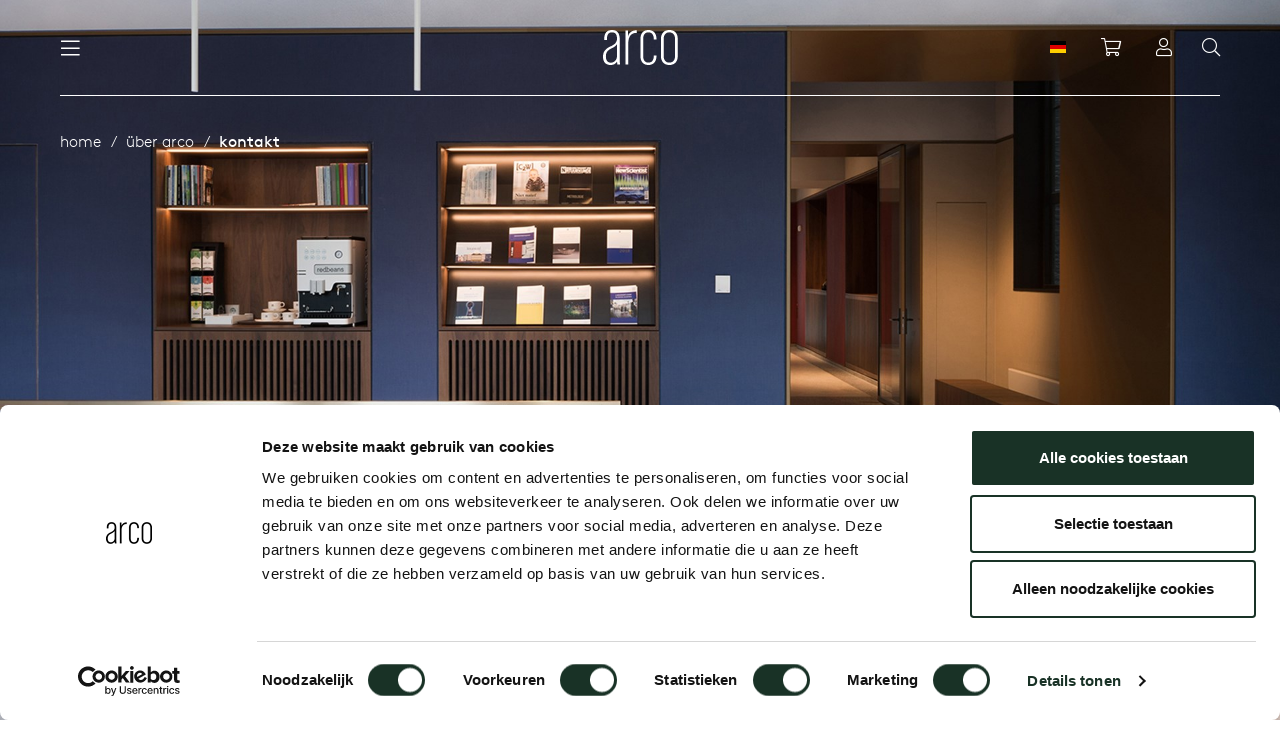

--- FILE ---
content_type: text/html; charset=utf-8
request_url: https://www.arco.nl/de/uber-arco/kontakt/?langchosen=1
body_size: 20958
content:


<!DOCTYPE html>
<html lang="de">
<head>
    <meta charset="utf-8" />
    <meta name="viewport" content="width=device-width, initial-scale=1.0, maximum-scale=1.0, user-scalable=0">
    <link rel="apple-touch-icon" sizes="180x180" href="/assets/images/favicon/apple-touch-icon.png">
    <link rel="icon" type="image/png" sizes="32x32" href="/assets/images/favicon/favicon-32x32.png">
    <link rel="icon" type="image/png" sizes="16x16" href="/assets/images/favicon/favicon-16x16.png">
    <link rel="manifest" href="/assets/images/favicon/site.manifest">
    <link rel="mask-icon" href="/assets/images/favicon/safari-pinned-tab.svg" color="#dcce00">
    <link rel="shortcut icon" href="/assets/images/favicon/favicon.ico">
    <meta name="msapplication-TileColor" content="#00aba9">
    <meta name="msapplication-config" content="/assets/images/favicon/browserconfig.xml">
    <meta name="theme-color" content="#ffffff">
    <meta http-equiv="Cache-Control" content="Public">

    <title>Kontakt | Arco</title>

    <meta name="description" content="" />

    
        <link rel="canonical" href="https://www.arco.nl/de/uber-arco/kontakt/" />

        <link rel="alternate" hreflang="nl-nl" href="https://www.arco.nl/over-arco/contact/" />
        <link rel="alternate" hreflang="de-de" href="https://www.arco.nl/de/uber-arco/kontakt/" />
        <link rel="alternate" hreflang="x-default" href="https://www.arco.nl/int/about-arco/contact/" />
        <link rel="alternate" hreflang="en-gb" href="https://www.arco.nl/en/about-arco/contact/" />




        <meta name="facebook-domain-verification" content="ozuvra7db7oft67hji7a93k30zih5e" />


        <!-- Google Tag Manager -->
        <script>
        (function (w, d, s, l, i) {
        w[l] = w[l] || []; w[l].push({
            'gtm.start':
                new Date().getTime(), event: 'gtm.js'
        }); var f = d.getElementsByTagName(s)[0],
            j = d.createElement(s), dl = l != 'dataLayer' ? '&l=' + l : ''; j.async = true; j.src =
                'https://www.googletagmanager.com/gtm.js?id=' + i + dl; f.parentNode.insertBefore(j, f);
        })(window, document, 'script', 'dataLayer', 'GTM-PJBD87C');</script>
        <!-- End Google Tag Manager -->


        <!-- Facebook Pixel Code -->
        <script>!function (f, b, e, v, n, t, s) { if (f.fbq) return; n = f.fbq = function () { n.callMethod ? n.callMethod.apply(n, arguments) : n.queue.push(arguments) }; if (!f._fbq) f._fbq = n; n.push = n; n.loaded = !0; n.version = '2.0'; n.queue = []; t = b.createElement(e); t.async = !0; t.src = v; s = b.getElementsByTagName(e)[0]; s.parentNode.insertBefore(t, s) }(window, document, 'script', 'https://connect.facebook.net/en_US/fbevents.js'); fbq('init', '2810078582629636'); fbq('track', 'PageView');</script>
        <!-- End Facebook Pixel Code -->

        <!-- LinkedIn Insight Tag -->
        <script type="text/javascript">_linkedin_partner_id = "3813970"; window._linkedin_data_partner_ids = window._linkedin_data_partner_ids || []; window._linkedin_data_partner_ids.push(_linkedin_partner_id);</script>
        <script type="text/javascript">(function (l) { if (!l) { window.lintrk = function (a, b) { window.lintrk.q.push([a, b]) }; window.lintrk.q = [] } var s = document.getElementsByTagName("script")[0]; var b = document.createElement("script"); b.type = "text/javascript"; b.async = true; b.src = "https://snap.licdn.com/li.lms-analytics/insight.min.js"; s.parentNode.insertBefore(b, s); })(window.lintrk);</script>
        <!-- End LinkedIn Insight Tag -->

    
<link href="/dist/build.css?034abbc89d5a5fd835b8" rel="stylesheet"><link href="/dist/base.css?034abbc89d5a5fd835b8" rel="stylesheet"></head>

<body>
        <!-- Google Tag Manager (noscript) -->
        <noscript><iframe src="https://www.googletagmanager.com/ns.html?id=GTM-PJBD87C" height="0" width="0" style="display:none;visibility:hidden"></iframe></noscript>
        <!-- End Google Tag Manager (noscript) -->

        <!-- Facebook Pixel Code -->
        <noscript><img height="1" width="1" src="https://www.facebook.com/tr?id=2810078582629636&ev=PageView&noscript=1" /></noscript>
        <!-- End Facebook Pixel Code -->

        <!-- LinkedIn Insight Tag -->
        <noscript><img height="1" width="1" style="display:none;" alt="" src="https://px.ads.linkedin.com/collect/?pid=3813970&fmt=gif" /></noscript>
        <!-- End LinkedIn Insight Tag -->

    



<header class="header overlay transparent line-white" id="header">
    <div class="container">
        <div class="c-navbar-wrapper">
            <div class="c-navbar-section justify-content-start">
                


<nav class="c-navbar navbar d-none d-xl-flex">
    <ul class="navbar-nav" role="navigation" aria-label="Main">

                    <li class="nav-item dropdown ">
                        <a class="nav-link" href="/de/kollektion/" title="Kollektion">Kollektion</a>
                        <div class="dropdown-menu--expanded">
                            <div class="container expanded-section">
                                <div class="row">
                                    
                                        <div class="col">
                                                <a href="/de/kollektion/neue-produkte/" class="expanded-section--title" title="Neue Produkte">Neue Produkte</a>
                                                    <ul class="fa-ul expanded-section--list">
                                                                    <li><span class="fa-li"><i class="fal fa-chevron-right fa-xs"></i></span> <a href="/de/kollektion/schranke/vision/vision-modules/" class="expanded-section--label" title="Vision Modules">Vision Modules</a></li>
                                                                    <li><span class="fa-li"><i class="fal fa-chevron-right fa-xs"></i></span> <a href="/de/kollektion/schranke/vision/vision-selected-1/" class="expanded-section--label" title="Vision Selected 1">Vision Selected 1</a></li>
                                                                    <li><span class="fa-li"><i class="fal fa-chevron-right fa-xs"></i></span> <a href="/de/kollektion/schranke/vision/vision-selected-2/" class="expanded-section--label" title="Vision Selected 2">Vision Selected 2</a></li>
                                                                    <li><span class="fa-li"><i class="fal fa-chevron-right fa-xs"></i></span> <a href="/de/kollektion/schranke/vision/vision-selected-3/" class="expanded-section--label" title="Vision Selected 3">Vision Selected 3</a></li>
                                                                    <li><span class="fa-li"><i class="fal fa-chevron-right fa-xs"></i></span> <a href="/de/kollektion/stuhle/esszimmerstuhle/re-volve-light/" class="expanded-section--label" title="Re-volve Light">Re-volve Light</a></li>
                                                                    <li><span class="fa-li"><i class="fal fa-chevron-right fa-xs"></i></span> <a href="/de/kollektion/tische/runde-tische/enso/" class="expanded-section--label" title="Enso">Enso</a></li>
                                                    </ul>
                                                <a href="/de/kollektion/banke/" class="expanded-section--title" title="B&#228;nke">B&#228;nke</a>
                                                    <ul class="fa-ul expanded-section--list">
                                                                <li><span class="fa-li"><i class="fal fa-chevron-right fa-xs"></i></span> <a href="/de/kollektion/banke/alle-banke/" class="expanded-section--label" title="Alle B&#228;nke">Alle B&#228;nke</a></li>
                                                                <li><span class="fa-li"><i class="fal fa-chevron-right fa-xs"></i></span> <a href="/de/kollektion/banke/modulare-banke/" class="expanded-section--label" title="Modulare B&#228;nke">Modulare B&#228;nke</a></li>
                                                                <li><span class="fa-li"><i class="fal fa-chevron-right fa-xs"></i></span> <a href="/de/kollektion/banke/holzbanke/" class="expanded-section--label" title="Holzb&#228;nke">Holzb&#228;nke</a></li>
                                                                <li><span class="fa-li"><i class="fal fa-chevron-right fa-xs"></i></span> <a href="/de/kollektion/banke/esszimmerbanke/" class="expanded-section--label" title="Esszimmerb&#228;nke">Esszimmerb&#228;nke</a></li>
                                                    </ul>
                                                <a href="/de/kollektion/schranke/" class="expanded-section--title" title="Schr&#228;nke">Schr&#228;nke</a>
                                                    <ul class="fa-ul expanded-section--list">
                                                                <li><span class="fa-li"><i class="fal fa-chevron-right fa-xs"></i></span> <a href="/de/kollektion/schranke/vision/" class="expanded-section--label" title="Vision">Vision</a></li>
                                                    </ul>
                                        </div>
                                                                            <div class="col">
                                                <a href="/de/kollektion/tische/" class="expanded-section--title" title="Tische">Tische</a>
                                                    <ul class="fa-ul expanded-section--list">
                                                                <li><span class="fa-li"><i class="fal fa-chevron-right fa-xs"></i></span> <a href="/de/kollektion/tische/alle-tische/" class="expanded-section--label" title="Alle Tische">Alle Tische</a></li>
                                                                <li><span class="fa-li"><i class="fal fa-chevron-right fa-xs"></i></span> <a href="/de/kollektion/tische/esstische/" class="expanded-section--label" title="Esstische">Esstische</a></li>
                                                                <li><span class="fa-li"><i class="fal fa-chevron-right fa-xs"></i></span> <a href="/de/kollektion/tische/besprechungstische/" class="expanded-section--label" title="Besprechungstische">Besprechungstische</a></li>
                                                                <li><span class="fa-li"><i class="fal fa-chevron-right fa-xs"></i></span> <a href="/de/kollektion/tische/boardroomtische/" class="expanded-section--label" title="Boardroomtische">Boardroomtische</a></li>
                                                                <li><span class="fa-li"><i class="fal fa-chevron-right fa-xs"></i></span> <a href="/de/kollektion/tische/konferenztische/" class="expanded-section--label" title="Konferenztische">Konferenztische</a></li>
                                                                <li><span class="fa-li"><i class="fal fa-chevron-right fa-xs"></i></span> <a href="/de/kollektion/tische/ausziehtische/" class="expanded-section--label" title="Ausziehtische">Ausziehtische</a></li>
                                                                <li><span class="fa-li"><i class="fal fa-chevron-right fa-xs"></i></span> <a href="/de/kollektion/tische/stehtische/" class="expanded-section--label" title="Stehtische">Stehtische</a></li>
                                                                <li><span class="fa-li"><i class="fal fa-chevron-right fa-xs"></i></span> <a href="/de/kollektion/tische/esstische-nach-wunschmass/" class="expanded-section--label" title="Esstische nach Wunschma&#223;">Esstische nach Wunschma&#223;</a></li>
                                                                <li><span class="fa-li"><i class="fal fa-chevron-right fa-xs"></i></span> <a href="/de/kollektion/tische/rechteckige-tische/" class="expanded-section--label" title="Rechteckige Tische">Rechteckige Tische</a></li>
                                                                <li><span class="fa-li"><i class="fal fa-chevron-right fa-xs"></i></span> <a href="/de/kollektion/tische/ovale-tische/" class="expanded-section--label" title="Ovale Tische">Ovale Tische</a></li>
                                                                <li><span class="fa-li"><i class="fal fa-chevron-right fa-xs"></i></span> <a href="/de/kollektion/tische/runde-tische/" class="expanded-section--label" title="Runde Tische">Runde Tische</a></li>
                                                                <li><span class="fa-li"><i class="fal fa-chevron-right fa-xs"></i></span> <a href="/de/kollektion/tische/local-wood/" class="expanded-section--label" title="Local Wood">Local Wood</a></li>
                                                    </ul>
                                        </div>
                                                                            <div class="col">
                                                <a href="/de/kollektion/stuhle/" class="expanded-section--title" title="St&#252;hle">St&#252;hle</a>
                                                    <ul class="fa-ul expanded-section--list">
                                                                <li><span class="fa-li"><i class="fal fa-chevron-right fa-xs"></i></span> <a href="/de/kollektion/stuhle/alle-stuhle/" class="expanded-section--label" title="Alle St&#252;hle">Alle St&#252;hle</a></li>
                                                                <li><span class="fa-li"><i class="fal fa-chevron-right fa-xs"></i></span> <a href="/de/kollektion/stuhle/esszimmerstuhle/" class="expanded-section--label" title="Esszimmerst&#252;hle">Esszimmerst&#252;hle</a></li>
                                                                <li><span class="fa-li"><i class="fal fa-chevron-right fa-xs"></i></span> <a href="/de/kollektion/stuhle/besprechungsstuhle/" class="expanded-section--label" title="Besprechungsst&#252;hle">Besprechungsst&#252;hle</a></li>
                                                                <li><span class="fa-li"><i class="fal fa-chevron-right fa-xs"></i></span> <a href="/de/kollektion/stuhle/barhocker/" class="expanded-section--label" title="Barhocker">Barhocker</a></li>
                                                                <li><span class="fa-li"><i class="fal fa-chevron-right fa-xs"></i></span> <a href="/de/kollektion/stuhle/loungesessel/" class="expanded-section--label" title="Loungesessel">Loungesessel</a></li>
                                                                <li><span class="fa-li"><i class="fal fa-chevron-right fa-xs"></i></span> <a href="/de/kollektion/stuhle/flexible-arbeitsplatze/" class="expanded-section--label" title="Flexible Arbeitspl&#228;tze">Flexible Arbeitspl&#228;tze</a></li>
                                                                <li><span class="fa-li"><i class="fal fa-chevron-right fa-xs"></i></span> <a href="/de/kollektion/stuhle/sessel/" class="expanded-section--label" title="Sessel">Sessel</a></li>
                                                                <li><span class="fa-li"><i class="fal fa-chevron-right fa-xs"></i></span> <a href="/de/kollektion/stuhle/stapelbare-stuhle/" class="expanded-section--label" title="Stapelbare St&#252;hle">Stapelbare St&#252;hle</a></li>
                                                    </ul>
                                                <a href="/de/kollektion/kleinmobel/" class="expanded-section--title" title="Kleinm&#246;bel">Kleinm&#246;bel</a>
                                                    <ul class="fa-ul expanded-section--list">
                                                                <li><span class="fa-li"><i class="fal fa-chevron-right fa-xs"></i></span> <a href="/de/kollektion/kleinmobel/alle-kleinmobel/" class="expanded-section--label" title="Alle Kleinm&#246;bel">Alle Kleinm&#246;bel</a></li>
                                                                <li><span class="fa-li"><i class="fal fa-chevron-right fa-xs"></i></span> <a href="/de/kollektion/kleinmobel/beistelltische/" class="expanded-section--label" title="Beistelltische">Beistelltische</a></li>
                                                                <li><span class="fa-li"><i class="fal fa-chevron-right fa-xs"></i></span> <a href="/de/kollektion/kleinmobel/kleinmobel/" class="expanded-section--label" title="Kleinm&#246;bel">Kleinm&#246;bel</a></li>
                                                    </ul>
                                        </div>

                                <div class="col">
                                    
                                            <a href="/de/kollektion/kabelmanagement/" class="expanded-section--title" title="Kabelmanagement">Kabelmanagement</a>
                                                <ul class="fa-ul expanded-section--list">
                                                            <li><span class="fa-li"><i class="fal fa-chevron-right fa-xs"></i></span> <a href="/de/kollektion/kabelmanagement/cm04/" class="expanded-section--label" title="CM04">CM04</a></li>
                                                            <li><span class="fa-li"><i class="fal fa-chevron-right fa-xs"></i></span> <a href="/de/kollektion/kabelmanagement/cm05/" class="expanded-section--label" title="CM05">CM05</a></li>
                                                            <li><span class="fa-li"><i class="fal fa-chevron-right fa-xs"></i></span> <a href="/de/kollektion/kabelmanagement/cm06/" class="expanded-section--label" title="CM06">CM06</a></li>
                                                            <li><span class="fa-li"><i class="fal fa-chevron-right fa-xs"></i></span> <a href="/de/kollektion/kabelmanagement/cm07/" class="expanded-section--label" title="CM07">CM07</a></li>
                                                            <li><span class="fa-li"><i class="fal fa-chevron-right fa-xs"></i></span> <a href="/de/kollektion/kabelmanagement/cm08-09/" class="expanded-section--label" title="CM08/09">CM08/09</a></li>
                                                            <li><span class="fa-li"><i class="fal fa-chevron-right fa-xs"></i></span> <a href="/de/kollektion/kabelmanagement/cm10-11-12/" class="expanded-section--label" title="CM10/11/12">CM10/11/12</a></li>
                                                            <li><span class="fa-li"><i class="fal fa-chevron-right fa-xs"></i></span> <a href="/de/kollektion/kabelmanagement/cm13-14/" class="expanded-section--label" title="CM13/14">CM13/14</a></li>
                                                            <li><span class="fa-li"><i class="fal fa-chevron-right fa-xs"></i></span> <a href="/de/kollektion/kabelmanagement/cm15/" class="expanded-section--label" title="CM15">CM15</a></li>
                                                            <li><span class="fa-li"><i class="fal fa-chevron-right fa-xs"></i></span> <a href="/de/kollektion/kabelmanagement/cm16/" class="expanded-section--label" title="CM16">CM16</a></li>
                                                            <li><span class="fa-li"><i class="fal fa-chevron-right fa-xs"></i></span> <a href="/de/kollektion/kabelmanagement/cm21/" class="expanded-section--label" title="CM21">CM21</a></li>
                                                            <li><span class="fa-li"><i class="fal fa-chevron-right fa-xs"></i></span> <a href="/de/kollektion/kabelmanagement/cm22/" class="expanded-section--label" title="CM22">CM22</a></li>
                                                </ul>
                                                                                <div class="expanded-section--inset">
                                                <a href="/de/kollektion/webshop/" class="expanded-section--title" title="Webshop">Webshop</a>
                                                <ul class="fa-ul expanded-section--list">
                                                            <li><span class="fa-li"><i class="fal fa-chevron-right fa-xs"></i></span> <a href="/de/kollektion/webshop/serviceartikel/" class="expanded-section--label" title="Serviceartikel">Serviceartikel</a></li>
                                                            <li><span class="fa-li"><i class="fal fa-chevron-right fa-xs"></i></span> <a href="/de/kollektion/webshop/zubehor/" class="expanded-section--label" title="Zubeh&#246;r">Zubeh&#246;r</a></li>
                                                </ul>
                                            </div>
                                </div>
                                    </div>
                            </div>
                        </div>
                    </li>
                    <li class="nav-item ">
                        <a class="nav-link" href="/de/wohnen/" title="Wohnen">Wohnen</a>
                    </li>
                    <li class="nav-item ">
                        <a class="nav-link" href="/de/arbeiten/" title="Arbeiten">Arbeiten</a>
                    </li>
                    <li class="nav-item dropdown active">
                        <a class="nav-link" href="/de/uber-arco/" title="&#220;ber Arco">&#220;ber Arco</a>
                        <div class="dropdown-menu--expanded">
                            <div class="container expanded-section">
                                <div class="row">
                                    <div class="col-3">
                                        <span class="mb-30 h3 font-weight-normal d-block">&#220;ber Arco</span>
                                        <p class="mb-60"></p>
                                        <a href="/de/uber-arco/" title="&#220;ber Arco" class="btn btn-outline mb-30">&#220;ber Arco</a>
                                    </div>
                                    <div class="col-6">
                                        <div class="submenu-items--container">
                                                <a class="d-block submenu-items--link" href="/de/uber-arco/nachhaltigkeit/" title="/de/uber-arco/nachhaltigkeit/">Nachhaltigkeit</a>
                                                <a class="d-block submenu-items--link" href="/de/uber-arco/am-tisch/" title="/de/uber-arco/am-tisch/">Am Tisch</a>
                                                <a class="d-block submenu-items--link" href="/de/uber-arco/pflegeanleitung/" title="/de/uber-arco/pflegeanleitung/">Pflegeanleitung</a>
                                                <a class="d-block submenu-items--link" href="/de/uber-arco/die-geschichte-von-arco/" title="/de/uber-arco/die-geschichte-von-arco/">Die Geschichte von Arco</a>
                                                <a class="d-block submenu-items--link" href="/de/uber-arco/unsere-menschen/" title="/de/uber-arco/unsere-menschen/">Unsere Menschen</a>
                                                <a class="d-block submenu-items--link" href="/de/uber-arco/unsere-designer/" title="/de/uber-arco/unsere-designer/">Unsere Designer</a>
                                                <a class="d-block submenu-items--link" href="/de/uber-arco/karriere/" title="/de/uber-arco/karriere/">Karriere</a>
                                                <a class="d-block submenu-items--link" href="/de/uber-arco/kontakt/" title="/de/uber-arco/kontakt/">Kontakt</a>
                                        </div>
                                    </div>
                                </div>
                            </div>
                        </div>
                    </li>
                    <li class="nav-item ">
                        <a class="nav-link" href="/de/journal/" title="Journal">Journal</a>
                    </li>
    </ul>
</nav>

                


<nav class="c-mobile-navbar">
    <div class="c-mobile-navbar--inner">
        <div class="c-mobile-navbar--top">
            <button class="back-icon--btn" id="back-btn">
                <i class="fal fa-arrow-left fa-lg"></i>
            </button>
            <div class="d-block d-sm-none">
                <svg data-name="arco-logo" xmlns="http://www.w3.org/2000/svg" width="55" viewBox="0 0 96 45">
                    <path data-name="letter-a" fill="#FFF" d="M17.909 33.559c0 5.085-3.77 8.475-7.823 8.475-3.959 0-6.41-2.712-6.41-8.051 0-4.831 1.791-7.8 7.447-10.424 3.77-1.78 5.749-3.475 6.786-5.339v15.338zm3.865 10.763s-.377-3.814-.377-7.458V11.949C21.397 4.406 18.569 0 11.597 0c-7.07 0-9.992 4.492-9.992 11.272v1.694h3.488v-1.694c0-5 1.791-8.221 6.5-8.221 4.9 0 6.315 3.22 6.315 8.221 0 4.83-3.11 7.542-8.766 10.085-5.467 2.457-9.143 6.271-9.143 12.8 0 7.118 3.582 10.847 9.52 10.847a9.414 9.414 0 008.483-4.496c.094 1.865.377 3.814.377 3.814h3.394" />
                    <path data-name="letter-r" fill="#FFF" d="M32.383 16.522v27.725h-3.488V.714h3.207v7.354C33.327 2.827 37.946.207 43.13.376v3.381c-7.541-.254-10.746 5.41-10.746 12.764" />
                    <path data-name="letter-c" fill="#FFF" d="M58.186 45c-6.221 0-10.275-3.9-10.275-11.61V11.611C47.911 3.899 51.965 0 58.186 0c6.128 0 10.275 3.813 10.275 11.611v.762h-3.487v-.762c0-5.509-2.451-8.559-6.788-8.559-4.43 0-6.787 3.05-6.787 8.559V33.39c0 5.508 2.357 8.559 6.787 8.559 4.336 0 6.788-3.05 6.788-8.559v-.763h3.487v.763c0 7.8-4.147 11.61-10.275 11.61" />
                    <path data-name="letter-o" fill="#FFF" d="M92.185 33.39c0 5.508-2.734 8.559-7.259 8.559s-7.258-3.05-7.258-8.559V11.611c0-5.509 2.734-8.559 7.258-8.559s7.259 3.05 7.259 8.559V33.39zm3.487 0V11.611C95.672 3.811 91.241 0 84.926 0S74.181 3.813 74.181 11.611V33.39c0 7.8 4.43 11.61 10.745 11.61s10.746-3.813 10.746-11.61" />
                </svg>
            </div>
            <button class="close-icon--btn toggleMainmenu">
                <i class="fal fa-times fa-lg"></i>
            </button>
        </div>
        <div class="c-mobile-navbar--container">
            <ul class="navbar-nav" role="navigation" aria-label="Mobile" id="navbar-root">
                            <li class="nav-item has-nested">
                                <a href="#" title="Kollektion" class="nav-link" data-next>
                                    <span>Kollektion</span>
                                    <i class="fal fa-angle-right fa-sm"></i>
                                </a>
                                <ul class="nested-nav">
                                            <li class="nav-item has-nested">
                                                <a href="#" title="Tische" class="nav-link" data-next>
                                                    <span>Tische</span>
                                                    <i class="fal fa-angle-right fa-sm"></i>
                                                </a>
                                                <ul class="nested-nav">
                                                            <li class="nav-item">
                                                                <a href="/de/kollektion/tische/alle-tische/" title="Alle Tische" class="nav-link">Alle Tische</a>
                                                            </li>
                                                            <li class="nav-item">
                                                                <a href="/de/kollektion/tische/esstische/" title="Esstische" class="nav-link">Esstische</a>
                                                            </li>
                                                            <li class="nav-item">
                                                                <a href="/de/kollektion/tische/besprechungstische/" title="Besprechungstische" class="nav-link">Besprechungstische</a>
                                                            </li>
                                                            <li class="nav-item">
                                                                <a href="/de/kollektion/tische/boardroomtische/" title="Boardroomtische" class="nav-link">Boardroomtische</a>
                                                            </li>
                                                            <li class="nav-item">
                                                                <a href="/de/kollektion/tische/konferenztische/" title="Konferenztische" class="nav-link">Konferenztische</a>
                                                            </li>
                                                            <li class="nav-item">
                                                                <a href="/de/kollektion/tische/ausziehtische/" title="Ausziehtische" class="nav-link">Ausziehtische</a>
                                                            </li>
                                                            <li class="nav-item">
                                                                <a href="/de/kollektion/tische/stehtische/" title="Stehtische" class="nav-link">Stehtische</a>
                                                            </li>
                                                            <li class="nav-item">
                                                                <a href="/de/kollektion/tische/esstische-nach-wunschmass/" title="Esstische nach Wunschma&#223;" class="nav-link">Esstische nach Wunschma&#223;</a>
                                                            </li>
                                                            <li class="nav-item">
                                                                <a href="/de/kollektion/tische/rechteckige-tische/" title="Rechteckige Tische" class="nav-link">Rechteckige Tische</a>
                                                            </li>
                                                            <li class="nav-item">
                                                                <a href="/de/kollektion/tische/ovale-tische/" title="Ovale Tische" class="nav-link">Ovale Tische</a>
                                                            </li>
                                                            <li class="nav-item">
                                                                <a href="/de/kollektion/tische/runde-tische/" title="Runde Tische" class="nav-link">Runde Tische</a>
                                                            </li>
                                                            <li class="nav-item">
                                                                <a href="/de/kollektion/tische/local-wood/" title="Local Wood" class="nav-link">Local Wood</a>
                                                            </li>
                                                    <li class="nav-button">
                                                        <a class="btn btn-outline transparent" href="/de/kollektion/tische/" title="Tische">Tische</a>
                                                    </li>
                                                </ul>
                                            </li>
                                            <li class="nav-item has-nested">
                                                <a href="#" title="Neue Produkte" class="nav-link" data-next>
                                                    <span>Neue Produkte</span>
                                                    <i class="fal fa-angle-right fa-sm"></i>
                                                </a>
                                                <ul class="nested-nav">
                                                                <li class="nav-item">
                                                                    <a href="/de/kollektion/schranke/vision/vision-modules/" title="Vision Modules" class="nav-link">Vision Modules</a>
                                                                </li>
                                                                <li class="nav-item">
                                                                    <a href="/de/kollektion/schranke/vision/vision-selected-1/" title="Vision Selected 1" class="nav-link">Vision Selected 1</a>
                                                                </li>
                                                                <li class="nav-item">
                                                                    <a href="/de/kollektion/schranke/vision/vision-selected-2/" title="Vision Selected 2" class="nav-link">Vision Selected 2</a>
                                                                </li>
                                                                <li class="nav-item">
                                                                    <a href="/de/kollektion/schranke/vision/vision-selected-3/" title="Vision Selected 3" class="nav-link">Vision Selected 3</a>
                                                                </li>
                                                                <li class="nav-item">
                                                                    <a href="/de/kollektion/stuhle/esszimmerstuhle/re-volve-light/" title="Re-volve Light" class="nav-link">Re-volve Light</a>
                                                                </li>
                                                                <li class="nav-item">
                                                                    <a href="/de/kollektion/tische/runde-tische/enso/" title="Enso" class="nav-link">Enso</a>
                                                                </li>
                                                    <li class="nav-button">
                                                        <a class="btn btn-outline transparent" href="/de/kollektion/neue-produkte/" title="Neue Produkte">Neue Produkte</a>
                                                    </li>
                                                </ul>
                                            </li>
                                            <li class="nav-item has-nested">
                                                <a href="#" title="Schr&#228;nke" class="nav-link" data-next>
                                                    <span>Schr&#228;nke</span>
                                                    <i class="fal fa-angle-right fa-sm"></i>
                                                </a>
                                                <ul class="nested-nav">
                                                            <li class="nav-item">
                                                                <a href="/de/kollektion/schranke/vision/" title="Vision" class="nav-link">Vision</a>
                                                            </li>
                                                    <li class="nav-button">
                                                        <a class="btn btn-outline transparent" href="/de/kollektion/schranke/" title="Schr&#228;nke">Schr&#228;nke</a>
                                                    </li>
                                                </ul>
                                            </li>
                                            <li class="nav-item has-nested">
                                                <a href="#" title="St&#252;hle" class="nav-link" data-next>
                                                    <span>St&#252;hle</span>
                                                    <i class="fal fa-angle-right fa-sm"></i>
                                                </a>
                                                <ul class="nested-nav">
                                                            <li class="nav-item">
                                                                <a href="/de/kollektion/stuhle/alle-stuhle/" title="Alle St&#252;hle" class="nav-link">Alle St&#252;hle</a>
                                                            </li>
                                                            <li class="nav-item">
                                                                <a href="/de/kollektion/stuhle/esszimmerstuhle/" title="Esszimmerst&#252;hle" class="nav-link">Esszimmerst&#252;hle</a>
                                                            </li>
                                                            <li class="nav-item">
                                                                <a href="/de/kollektion/stuhle/besprechungsstuhle/" title="Besprechungsst&#252;hle" class="nav-link">Besprechungsst&#252;hle</a>
                                                            </li>
                                                            <li class="nav-item">
                                                                <a href="/de/kollektion/stuhle/barhocker/" title="Barhocker" class="nav-link">Barhocker</a>
                                                            </li>
                                                            <li class="nav-item">
                                                                <a href="/de/kollektion/stuhle/loungesessel/" title="Loungesessel" class="nav-link">Loungesessel</a>
                                                            </li>
                                                            <li class="nav-item">
                                                                <a href="/de/kollektion/stuhle/flexible-arbeitsplatze/" title="Flexible Arbeitspl&#228;tze" class="nav-link">Flexible Arbeitspl&#228;tze</a>
                                                            </li>
                                                            <li class="nav-item">
                                                                <a href="/de/kollektion/stuhle/sessel/" title="Sessel" class="nav-link">Sessel</a>
                                                            </li>
                                                            <li class="nav-item">
                                                                <a href="/de/kollektion/stuhle/stapelbare-stuhle/" title="Stapelbare St&#252;hle" class="nav-link">Stapelbare St&#252;hle</a>
                                                            </li>
                                                    <li class="nav-button">
                                                        <a class="btn btn-outline transparent" href="/de/kollektion/stuhle/" title="St&#252;hle">St&#252;hle</a>
                                                    </li>
                                                </ul>
                                            </li>
                                            <li class="nav-item has-nested">
                                                <a href="#" title="Kleinm&#246;bel" class="nav-link" data-next>
                                                    <span>Kleinm&#246;bel</span>
                                                    <i class="fal fa-angle-right fa-sm"></i>
                                                </a>
                                                <ul class="nested-nav">
                                                            <li class="nav-item">
                                                                <a href="/de/kollektion/kleinmobel/alle-kleinmobel/" title="Alle Kleinm&#246;bel" class="nav-link">Alle Kleinm&#246;bel</a>
                                                            </li>
                                                            <li class="nav-item">
                                                                <a href="/de/kollektion/kleinmobel/beistelltische/" title="Beistelltische" class="nav-link">Beistelltische</a>
                                                            </li>
                                                            <li class="nav-item">
                                                                <a href="/de/kollektion/kleinmobel/kleinmobel/" title="Kleinm&#246;bel" class="nav-link">Kleinm&#246;bel</a>
                                                            </li>
                                                    <li class="nav-button">
                                                        <a class="btn btn-outline transparent" href="/de/kollektion/kleinmobel/" title="Kleinm&#246;bel">Kleinm&#246;bel</a>
                                                    </li>
                                                </ul>
                                            </li>
                                            <li class="nav-item has-nested">
                                                <a href="#" title="Kabelmanagement" class="nav-link" data-next>
                                                    <span>Kabelmanagement</span>
                                                    <i class="fal fa-angle-right fa-sm"></i>
                                                </a>
                                                <ul class="nested-nav">
                                                            <li class="nav-item">
                                                                <a href="/de/kollektion/kabelmanagement/cm04/" title="CM04" class="nav-link">CM04</a>
                                                            </li>
                                                            <li class="nav-item">
                                                                <a href="/de/kollektion/kabelmanagement/cm05/" title="CM05" class="nav-link">CM05</a>
                                                            </li>
                                                            <li class="nav-item">
                                                                <a href="/de/kollektion/kabelmanagement/cm06/" title="CM06" class="nav-link">CM06</a>
                                                            </li>
                                                            <li class="nav-item">
                                                                <a href="/de/kollektion/kabelmanagement/cm07/" title="CM07" class="nav-link">CM07</a>
                                                            </li>
                                                            <li class="nav-item">
                                                                <a href="/de/kollektion/kabelmanagement/cm08-09/" title="CM08/09" class="nav-link">CM08/09</a>
                                                            </li>
                                                            <li class="nav-item">
                                                                <a href="/de/kollektion/kabelmanagement/cm10-11-12/" title="CM10/11/12" class="nav-link">CM10/11/12</a>
                                                            </li>
                                                            <li class="nav-item">
                                                                <a href="/de/kollektion/kabelmanagement/cm13-14/" title="CM13/14" class="nav-link">CM13/14</a>
                                                            </li>
                                                            <li class="nav-item">
                                                                <a href="/de/kollektion/kabelmanagement/cm15/" title="CM15" class="nav-link">CM15</a>
                                                            </li>
                                                            <li class="nav-item">
                                                                <a href="/de/kollektion/kabelmanagement/cm16/" title="CM16" class="nav-link">CM16</a>
                                                            </li>
                                                            <li class="nav-item">
                                                                <a href="/de/kollektion/kabelmanagement/cm21/" title="CM21" class="nav-link">CM21</a>
                                                            </li>
                                                            <li class="nav-item">
                                                                <a href="/de/kollektion/kabelmanagement/cm22/" title="CM22" class="nav-link">CM22</a>
                                                            </li>
                                                    <li class="nav-button">
                                                        <a class="btn btn-outline transparent" href="/de/kollektion/kabelmanagement/" title="Kabelmanagement">Kabelmanagement</a>
                                                    </li>
                                                </ul>
                                            </li>
                                            <li class="nav-item has-nested">
                                                <a href="#" title="B&#228;nke" class="nav-link" data-next>
                                                    <span>B&#228;nke</span>
                                                    <i class="fal fa-angle-right fa-sm"></i>
                                                </a>
                                                <ul class="nested-nav">
                                                            <li class="nav-item">
                                                                <a href="/de/kollektion/banke/alle-banke/" title="Alle B&#228;nke" class="nav-link">Alle B&#228;nke</a>
                                                            </li>
                                                            <li class="nav-item">
                                                                <a href="/de/kollektion/banke/modulare-banke/" title="Modulare B&#228;nke" class="nav-link">Modulare B&#228;nke</a>
                                                            </li>
                                                            <li class="nav-item">
                                                                <a href="/de/kollektion/banke/holzbanke/" title="Holzb&#228;nke" class="nav-link">Holzb&#228;nke</a>
                                                            </li>
                                                            <li class="nav-item">
                                                                <a href="/de/kollektion/banke/esszimmerbanke/" title="Esszimmerb&#228;nke" class="nav-link">Esszimmerb&#228;nke</a>
                                                            </li>
                                                    <li class="nav-button">
                                                        <a class="btn btn-outline transparent" href="/de/kollektion/banke/" title="B&#228;nke">B&#228;nke</a>
                                                    </li>
                                                </ul>
                                            </li>
                                            <li class="nav-item has-nested">
                                                <a href="#" title="Familien" class="nav-link" data-next>
                                                    <span>Familien</span>
                                                    <i class="fal fa-angle-right fa-sm"></i>
                                                </a>
                                                <ul class="nested-nav">
                                                            <li class="nav-item">
                                                                <a href="/de/kollektion/familien/kami-kollektion/" title="Kami Kollektion" class="nav-link">Kami Kollektion</a>
                                                            </li>
                                                    <li class="nav-button">
                                                        <a class="btn btn-outline transparent" href="/de/kollektion/familien/" title="Familien">Familien</a>
                                                    </li>
                                                </ul>
                                            </li>
                                            <li class="nav-item has-nested">
                                                <a href="#" title="Webshop" class="nav-link" data-next>
                                                    <span>Webshop</span>
                                                    <i class="fal fa-angle-right fa-sm"></i>
                                                </a>
                                                <ul class="nested-nav">
                                                            <li class="nav-item">
                                                                <a href="/de/kollektion/webshop/serviceartikel/" title="Serviceartikel" class="nav-link">Serviceartikel</a>
                                                            </li>
                                                            <li class="nav-item">
                                                                <a href="/de/kollektion/webshop/zubehor/" title="Zubeh&#246;r" class="nav-link">Zubeh&#246;r</a>
                                                            </li>
                                                    <li class="nav-button">
                                                        <a class="btn btn-outline transparent" href="/de/kollektion/webshop/" title="Webshop">Webshop</a>
                                                    </li>
                                                </ul>
                                            </li>
                                    <li class="nav-button">
                                        <a class="btn btn-outline transparent" href="/de/kollektion/" title="Kollektion">Kollektion</a>
                                    </li>
                                </ul>
                            </li>
                            <li class="nav-item">
                                <a href="/de/wohnen/" title="Wohnen" class="nav-link">Wohnen</a>
                            </li>
                            <li class="nav-item">
                                <a href="/de/arbeiten/" title="Arbeiten" class="nav-link">Arbeiten</a>
                            </li>
                            <li class="nav-item has-nested">
                                <a href="#" title="&#220;ber Arco" class="nav-link" data-next>
                                    <span>&#220;ber Arco</span>
                                    <i class="fal fa-angle-right fa-sm"></i>
                                </a>
                                <ul class="nested-nav">
                                            <li class="nav-item has-nested">
                                                <a href="#" title="Nachhaltigkeit" class="nav-link" data-next>
                                                    <span>Nachhaltigkeit</span>
                                                    <i class="fal fa-angle-right fa-sm"></i>
                                                </a>
                                                <ul class="nested-nav">
                                                            <li class="nav-item">
                                                                <a href="/de/uber-arco/nachhaltigkeit/arco-und-nachhaltigkeit/" title="Arco und Nachhaltigkeit" class="nav-link">Arco und Nachhaltigkeit</a>
                                                            </li>
                                                            <li class="nav-item">
                                                                <a href="/de/uber-arco/nachhaltigkeit/for-the-love-of-wood/" title="For the love of Wood" class="nav-link">For the love of Wood</a>
                                                            </li>
                                                            <li class="nav-item">
                                                                <a href="/de/uber-arco/nachhaltigkeit/nachhaltigkeitszertifizierungen/" title="Nachhaltigkeitszertifizierungen" class="nav-link">Nachhaltigkeitszertifizierungen</a>
                                                            </li>
                                                            <li class="nav-item">
                                                                <a href="/de/uber-arco/nachhaltigkeit/product-eco-passport/" title="Product Eco Passport" class="nav-link">Product Eco Passport</a>
                                                            </li>
                                                            <li class="nav-item">
                                                                <a href="/de/uber-arco/nachhaltigkeit/refurbished/" title="Refurbished" class="nav-link">Refurbished</a>
                                                            </li>
                                                            <li class="nav-item">
                                                                <a href="/de/uber-arco/nachhaltigkeit/local-wood/" title="Local Wood" class="nav-link">Local Wood</a>
                                                            </li>
                                                    <li class="nav-button">
                                                        <a class="btn btn-outline transparent" href="/de/uber-arco/nachhaltigkeit/" title="Nachhaltigkeit">Nachhaltigkeit</a>
                                                    </li>
                                                </ul>
                                            </li>
                                                <li class="nav-item">
                                                    <a href="/de/uber-arco/am-tisch/" title="Am Tisch" class="nav-link">Am Tisch</a>
                                                </li>
                                                <li class="nav-item">
                                                    <a href="/de/uber-arco/pflegeanleitung/" title="Pflegeanleitung" class="nav-link">Pflegeanleitung</a>
                                                </li>
                                                <li class="nav-item">
                                                    <a href="/de/uber-arco/die-geschichte-von-arco/" title="Die Geschichte von Arco" class="nav-link">Die Geschichte von Arco</a>
                                                </li>
                                                <li class="nav-item">
                                                    <a href="/de/uber-arco/unsere-menschen/" title="Unsere Menschen" class="nav-link">Unsere Menschen</a>
                                                </li>
                                            <li class="nav-item has-nested">
                                                <a href="#" title="Unsere Designer" class="nav-link" data-next>
                                                    <span>Unsere Designer</span>
                                                    <i class="fal fa-angle-right fa-sm"></i>
                                                </a>
                                                <ul class="nested-nav">
                                                            <li class="nav-item">
                                                                <a href="/de/uber-arco/unsere-designer/sabine-marcelis/" title="Sabine Marcelis" class="nav-link">Sabine Marcelis</a>
                                                            </li>
                                                            <li class="nav-item">
                                                                <a href="/de/uber-arco/unsere-designer/hofmandujardin/" title="HofmanDujardin" class="nav-link">HofmanDujardin</a>
                                                            </li>
                                                            <li class="nav-item">
                                                                <a href="/de/uber-arco/unsere-designer/bertjan-pot/" title="Bertjan Pot" class="nav-link">Bertjan Pot</a>
                                                            </li>
                                                            <li class="nav-item">
                                                                <a href="/de/uber-arco/unsere-designer/boonzaaijer-mazairac/" title="Boonzaaijer &amp; Mazairac" class="nav-link">Boonzaaijer &amp; Mazairac</a>
                                                            </li>
                                                            <li class="nav-item">
                                                                <a href="/de/uber-arco/unsere-designer/carolin-zeyher/" title="Carolin Zeyher" class="nav-link">Carolin Zeyher</a>
                                                            </li>
                                                            <li class="nav-item">
                                                                <a href="/de/uber-arco/unsere-designer/joost-van-der-vecht/" title="Joost van der Vecht" class="nav-link">Joost van der Vecht</a>
                                                            </li>
                                                            <li class="nav-item">
                                                                <a href="/de/uber-arco/unsere-designer/gudmundur-ludvik/" title="Gudmundur Ludvik" class="nav-link">Gudmundur Ludvik</a>
                                                            </li>
                                                            <li class="nav-item">
                                                                <a href="/de/uber-arco/unsere-designer/uli-budde/" title="Uli Budde" class="nav-link">Uli Budde</a>
                                                            </li>
                                                            <li class="nav-item">
                                                                <a href="/de/uber-arco/unsere-designer/raw-edges/" title="Raw Edges" class="nav-link">Raw Edges</a>
                                                            </li>
                                                            <li class="nav-item">
                                                                <a href="/de/uber-arco/unsere-designer/jorre-van-ast/" title="Jorre van Ast" class="nav-link">Jorre van Ast</a>
                                                            </li>
                                                            <li class="nav-item">
                                                                <a href="/de/uber-arco/unsere-designer/jonathan-prestwich/" title="Jonathan Prestwich" class="nav-link">Jonathan Prestwich</a>
                                                            </li>
                                                            <li class="nav-item">
                                                                <a href="/de/uber-arco/unsere-designer/ivan-kasner/" title="Ivan Kasner" class="nav-link">Ivan Kasner</a>
                                                            </li>
                                                            <li class="nav-item">
                                                                <a href="/de/uber-arco/unsere-designer/jonas-trampedach/" title="Jonas Trampedach" class="nav-link">Jonas Trampedach</a>
                                                            </li>
                                                            <li class="nav-item">
                                                                <a href="/de/uber-arco/unsere-designer/willem-van-ast/" title="Willem van Ast" class="nav-link">Willem van Ast</a>
                                                            </li>
                                                            <li class="nav-item">
                                                                <a href="/de/uber-arco/unsere-designer/dick-spierenburg/" title="Dick Spierenburg" class="nav-link">Dick Spierenburg</a>
                                                            </li>
                                                            <li class="nav-item">
                                                                <a href="/de/uber-arco/unsere-designer/ineke-hans/" title="Ineke Hans" class="nav-link">Ineke Hans</a>
                                                            </li>
                                                            <li class="nav-item">
                                                                <a href="/de/uber-arco/unsere-designer/karel-boonzaaijer/" title="Karel Boonzaaijer" class="nav-link">Karel Boonzaaijer</a>
                                                            </li>
                                                            <li class="nav-item">
                                                                <a href="/de/uber-arco/unsere-designer/miriam-van-der-lubbe/" title="Miriam van der Lubbe" class="nav-link">Miriam van der Lubbe</a>
                                                            </li>
                                                            <li class="nav-item">
                                                                <a href="/de/uber-arco/unsere-designer/burkhard-vogtherr/" title="Burkhard Vogtherr" class="nav-link">Burkhard Vogtherr</a>
                                                            </li>
                                                            <li class="nav-item">
                                                                <a href="/de/uber-arco/unsere-designer/arnold-merckx/" title="Arnold Merckx" class="nav-link">Arnold Merckx</a>
                                                            </li>
                                                            <li class="nav-item">
                                                                <a href="/de/uber-arco/unsere-designer/pierre-mazairac/" title="Pierre Mazairac" class="nav-link">Pierre Mazairac</a>
                                                            </li>
                                                    <li class="nav-button">
                                                        <a class="btn btn-outline transparent" href="/de/uber-arco/unsere-designer/" title="Unsere Designer">Unsere Designer</a>
                                                    </li>
                                                </ul>
                                            </li>
                                                <li class="nav-item">
                                                    <a href="/de/uber-arco/karriere/" title="Karriere" class="nav-link">Karriere</a>
                                                </li>
                                            <li class="nav-item has-nested">
                                                <a href="#" title="Kontakt" class="nav-link" data-next>
                                                    <span>Kontakt</span>
                                                    <i class="fal fa-angle-right fa-sm"></i>
                                                </a>
                                                <ul class="nested-nav">
                                                            <li class="nav-item">
                                                                <a href="/de/uber-arco/kontakt/danke/" title="Danke" class="nav-link">Danke</a>
                                                            </li>
                                                            <li class="nav-item">
                                                                <a href="/de/uber-arco/kontakt/presse/" title="Presse" class="nav-link">Presse</a>
                                                            </li>
                                                            <li class="nav-item">
                                                                <a href="/de/uber-arco/kontakt/wir-danken-ihnen-fur-ihre-bewerbung/" title="Wir danken Ihnen f&#252;r Ihre Bewerbung!" class="nav-link">Wir danken Ihnen f&#252;r Ihre Bewerbung!</a>
                                                            </li>
                                                    <li class="nav-button">
                                                        <a class="btn btn-outline transparent" href="/de/uber-arco/kontakt/" title="Kontakt">Kontakt</a>
                                                    </li>
                                                </ul>
                                            </li>
                                    <li class="nav-button">
                                        <a class="btn btn-outline transparent" href="/de/uber-arco/" title="&#220;ber Arco">&#220;ber Arco</a>
                                    </li>
                                </ul>
                            </li>
                            <li class="nav-item">
                                <a href="/de/journal/" title="Journal" class="nav-link">Journal</a>
                            </li>

                        <li class="nav-item">
                            <a class="nav-link" href="/de/kollektion/webshop/" title="Webshop">Webshop</a>
                        </li>
                        <li class="nav-item">
                            <a class="nav-link" href="/de/verkaufsstellen/" title="Verkaufsstellen">Verkaufsstellen</a>
                        </li>

                
    <li class="nav-item has-nested">
        <a href="#" class="nav-link" data-next>
            <i class="fal fa-globe-europe text-white mr-3"></i>
            <span>Deutsch</span>
            <i class="fal fa-angle-right fa-sm"></i>
        </a>
        <ul class="nested-nav">
                <li class="nav-item">
                    <a href="/over-arco/contact/?langchosen=1" class="nav-link d-flex align-items-center">
                            <i class="flag flag-nl mr-3"></i>
                        <span>Dutch</span>
                    </a>
                </li>
                <li class="nav-item">
                    <a href="/de/uber-arco/kontakt/?langchosen=1" class="nav-link d-flex align-items-center">
                            <i class="flag flag-de mr-3"></i>
                        <span>Deutsch</span>
                    </a>
                </li>
                <li class="nav-item">
                    <a href="/int/about-arco/contact/?langchosen=1" class="nav-link d-flex align-items-center">
                            <i class="fal fa-globe-europe text-white mr-3"></i>
                        <span>International</span>
                    </a>
                </li>
                <li class="nav-item">
                    <a href="/en/about-arco/contact/?langchosen=1" class="nav-link d-flex align-items-center">
                            <i class="flag flag-gb mr-3"></i>
                        <span>Europa</span>
                    </a>
                </li>
        </ul>
    </li>



                        <li class="nav-item">
                            <a href="/de/mein-konto/" title="Mein Konto" class="nav-link d-flex align-items-center">
                                <i class="fal fa-user"></i>
                                <span class="ml-3">Mein Konto</span>
                            </a>
                        </li>
            </ul>
        </div>
    </div>
</nav>

                
<div class="c-mainmenutoggle">
    <button type="button" class="c-mainmenutoggle__btn toggleMainmenu">
        <span class="c-mainmenutoggle__btn__icon">
            <i class="fal fa-bars fa-lg open"></i>
            <i class="fal fa-times fa-lg close"></i>
        </span>
        <span class="c-mainmenutoggle__btn__title"></span>
    </button>
</div>

            </div>

            

<div class="c-logo">
    <a href="/de/" class="logo">
        <svg class="arco-logo" data-name="arco-logo" xmlns="http://www.w3.org/2000/svg" viewBox="0 0 96 45">
            <path data-name="letter-a" d="M17.909 33.559c0 5.085-3.77 8.475-7.823 8.475-3.959 0-6.41-2.712-6.41-8.051 0-4.831 1.791-7.8 7.447-10.424 3.77-1.78 5.749-3.475 6.786-5.339v15.338zm3.865 10.763s-.377-3.814-.377-7.458V11.949C21.397 4.406 18.569 0 11.597 0c-7.07 0-9.992 4.492-9.992 11.272v1.694h3.488v-1.694c0-5 1.791-8.221 6.5-8.221 4.9 0 6.315 3.22 6.315 8.221 0 4.83-3.11 7.542-8.766 10.085-5.467 2.457-9.143 6.271-9.143 12.8 0 7.118 3.582 10.847 9.52 10.847a9.414 9.414 0 008.483-4.496c.094 1.865.377 3.814.377 3.814h3.394" />
            <path data-name="letter-r" d="M32.383 16.522v27.725h-3.488V.714h3.207v7.354C33.327 2.827 37.946.207 43.13.376v3.381c-7.541-.254-10.746 5.41-10.746 12.764" />
            <path data-name="letter-c" d="M58.186 45c-6.221 0-10.275-3.9-10.275-11.61V11.611C47.911 3.899 51.965 0 58.186 0c6.128 0 10.275 3.813 10.275 11.611v.762h-3.487v-.762c0-5.509-2.451-8.559-6.788-8.559-4.43 0-6.787 3.05-6.787 8.559V33.39c0 5.508 2.357 8.559 6.787 8.559 4.336 0 6.788-3.05 6.788-8.559v-.763h3.487v.763c0 7.8-4.147 11.61-10.275 11.61" />
            <path data-name="letter-o" d="M92.185 33.39c0 5.508-2.734 8.559-7.259 8.559s-7.258-3.05-7.258-8.559V11.611c0-5.509 2.734-8.559 7.258-8.559s7.259 3.05 7.259 8.559V33.39zm3.487 0V11.611C95.672 3.811 91.241 0 84.926 0S74.181 3.813 74.181 11.611V33.39c0 7.8 4.43 11.61 10.745 11.61s10.746-3.813 10.746-11.61" />
        </svg>
        <span class="sr-only">Arco</span>
    </a>
</div>


            <div class="c-navbar-section justify-content-end">
                


    <nav class="c-subnavbar d-none d-xl-block">
        <ul class="navbar-nav">
                <li class="nav-item">
                    <a class="nav-link" href="/de/kollektion/webshop/" title="Webshop">Webshop</a>
                </li>
                <li class="nav-item">
                    <a class="nav-link" href="/de/verkaufsstellen/" title="Verkaufsstellen">Verkaufsstellen</a>
                </li>
        </ul>
    </nav>

                    <div class="d-none d-md-block c-toplanguage">
        <div class="c-popover">
            <button type="button" class="c-popover-btn" id="toggleLanguage" aria-label="DE">
                    <i class="flag flag-de"></i>
            </button>
            <div class="c-popover-body c-popover-middle">
                <ul class="c-popover-list">

                        <li class="c-popover-item">
                            <a href="/over-arco/contact/?langchosen=1" class="c-popover-link">
                                    <span class="c-popover-item-icon"><i class="flag flag-nl"></i></span>
                                <span class="c-popover-item-title">Dutch</span>
                            </a>
                        </li>
                        <li class="c-popover-item">
                            <a href="/de/uber-arco/kontakt/?langchosen=1" class="c-popover-link">
                                    <span class="c-popover-item-icon"><i class="flag flag-de"></i></span>
                                <span class="c-popover-item-title">Deutsch</span>
                            </a>
                        </li>
                        <li class="c-popover-item">
                            <a href="/int/about-arco/contact/?langchosen=1" class="c-popover-link">
                                    <span class="c-popover-item-icon"><i class="fal fa-globe-europe text-black"></i></span>
                                <span class="c-popover-item-title">International</span>
                            </a>
                        </li>
                        <li class="c-popover-item">
                            <a href="/en/about-arco/contact/?langchosen=1" class="c-popover-link">
                                    <span class="c-popover-item-icon"><i class="flag flag-gb"></i></span>
                                <span class="c-popover-item-title">Europa</span>
                            </a>
                        </li>
                </ul>
            </div>
        </div>
    </div>


                
                <div class="c-navicon">
                    


    <a href="/de/einkaufswagen/" title="Einkaufswagen" class="c-navicon--item">
        <i class="fal fa-shopping-cart"></i>
        <span class="sr-only">Einkaufswagen</span>
    </a>

                    


        <a href="/de/anmeldung/" title="Anmeldung" class="c-navicon--item d-none d-md-block">
            <i class="fal fa-user"></i>
            <span class="sr-only">Anmeldung</span>
        </a>

                </div>

                
<div class="c-topsearchtoggle">
    <button type="button" class="c-topsearch__btn" id="toggleSearch" aria-label="Search">
        <span class="c-topsearch__btn__icon">
            <span class="c-topsearch__btn__icon-closed"><i class="fal fa-search"></i></span>
            <span class="c-topsearch__btn__icon-opened"><i class="fal fa-times"></i></span>
        </span>
    </button>
</div>

                

<div class="c c-topsearch__popover frame">
    <div class="container">
        <div class="row">
            <div class="col-12 col-sm-12 col-md-10 offset-md-1">
                <div class="c-topsearch__text">
                    <div class="text">
                        <span class="h3">Wonach suchen Sie?</span>
                    </div>
                </div>
                <div class="c c-topsearch__form">
                    <form action="/umbraco/Surface/Search/Search" method="post"><input name="__RequestVerificationToken" type="hidden" value="Pj0oTFmnoiWOIzypuxYTrHxjkTp0IUzcZgTIWgpQdmoTfmBfoSPw1QIR6lQp09cKP6l3sLj7VSsHvaiFz8Gb46wLwIyI0btQXp3BTx2Wd9M1" /><input id="Culture" name="Culture" type="hidden" value="de-DE" /><input id="WebsiteId" name="WebsiteId" type="hidden" value="1063" />    <div class="input-group">
        <input aria-label="Zoeken" class="form-control" id="SearchTerm" name="SearchTerm" placeholder="Über Schlüsselwort suchen" type="text" value="" />
        <div class="input-group-append">
            <button class="btn btn-primary btn-noborder d-flex align-items-center justify-content-center" type="submit" id="searchButton">
                <span class="d-none d-sm-block">
                    Suche
                </span>
                <i class="d-sm-none fal fa-search ml-0"></i>
            </button>
        </div>
    </div>
</form>
                </div>
                <div class="c c-topsearch__suggestions">
                    <div class="h4 c-topsearch__suggestions__title">
                        Meistgesuchte Artikel
                    </div>
                    <ul class="c-topsearch__suggestions__items">
                                <li class="c-topsearch__suggestions__item">
                                    <a href="/de/haufig-gestellte-fragen/" title="Veelgestelde vragen" class="c-topsearch__suggestions__link"><span>Veelgestelde vragen</span></a>
                                </li>
                    </ul>
                </div>
            </div>
        </div>
    </div>
</div>

            </div>
        </div>
    </div>
</header>

<main class="no-margin">


<div class="c frame bg-default pt-0">
    <div class="c c-hero Onder" id="hero" style="background-image: url('/media/2mbh5tip/arco_office-winhov_knaw_max-hart-nibbrig_lowres_03_open.jpg?center=0.4975,0.50166666666666671&amp;mode=crop&amp;rnd=132373156923770000&width=1920')">
        <div class="c-hero-breadcrumb">
            <div class="c c-breadcrumb d-none d-md-block">
        <div class="container">
            <nav aria-label="breadcrumb">
                <ol class="c-breadcrumb__items" itemscope itemtype="http://schema.org/BreadcrumbList">
                        <li class="c-breadcrumb__item" itemprop="itemListElement" itemscope itemtype="http://schema.org/ListItem">
                            <a class="c-breadcrumb__link" itemprop="item" href="/de/">
                                <span itemprop="name">Home</span>
                            </a>
                            <meta itemprop="position" content="1" />
                        </li>
                        <li class="c-breadcrumb__item" itemprop="itemListElement" itemscope itemtype="http://schema.org/ListItem">
                            <a class="c-breadcrumb__link" itemprop="item" href="/de/uber-arco/">
                                <span itemprop="name">&#220;ber Arco</span>
                            </a>
                            <meta itemprop="position" content="2" />
                        </li>

                    <li class="c-breadcrumb__item c-breadcrumb__item--active" itemprop="itemListElement" itemscope itemtype="http://schema.org/ListItem">
                        <a class="c-breadcrumb__link" itemprop="item" href="/de/uber-arco/kontakt/">
                            <span itemprop="name">Kontakt</span>
                        </a>
                        <meta itemprop="position" content="3" />
                    </li>
                </ol>
            </nav>
        </div>
    </div>
        </div>
        
            <div class="c-hero-overlay left">
                <div class="container">
                    <div class="row">
                        <div class="col" data-aos="fade-up">
                            <span class="h1 d-block mb-0 text-white">
                                We are Arco, we are connected
                            </span>
                            <span class="h2 d-block mb-0 text-white font-weight-light">
                                Get in touch!
                            </span>
                        </div>
                    </div>
                </div>
            </div>
    </div>
</div>

    <div class="c frame bg-default c-gridlayout">
        <div class="container">
            <div class="row">
                <div class="col">
                    
    <div class="row extended-margin">
            <div class="col-12 col-lg-12">
                        
    
<div class="c c-rte">
    <div class="text">
        <p><strong>Haben Sie eine Frage?</strong> <br />Vielleicht gehört die Antwort zu unseren <a href="/de/haufig-gestellte-fragen/" title="Veelgestelde vragen">häufig gestellten Fragen</a>. Haben Sie nicht gefunden, was Sie suchen? Oder haben Sie einen Kommentar? Bitte benutzen Sie das untenstehende Kontaktformular oder rufen Sie uns an/<a href="mailto:info@arco.nl">mailen</a> Sie uns.  <br /><br /><strong>Presse?</strong><br />Klicken Sie <a href="/de/uber-arco/kontakt/presse/" title="Pers">hier</a> für weitere Informationen über Presseanfragen.</p>
    </div>
</div>


            </div>
    </div>
    <div class="row extended-margin">
            <div class="col-12 col-lg-6">
                        
    
<div class="c c-rte">
    <div class="text">
        <p><strong>Kontaktinformationen</strong><br />Arco Meubelfabriek B.V.<br />Parallelweg 2-III<br />7102 DE Winterswijk<br />Telefon: +31 (0)543 546 098 (Mo - Fr 10:00 - 17:00)<br /><a href="mailto:info@arco.nl">info@arco.nl</a> </p>
    </div>
</div>


            </div>
            <div class="col-12 col-lg-6">
                        
    
<div class="c c-rte">
    <div class="text">
        <p><strong>Jane Wolf </strong>| Sales manager Contract International<strong><br /></strong><a href="mailto:j.wolf@arco.nl">j.wolf@arco.nl</a></p>
<p><strong>Paul Plasschaert | </strong>Sales manager Retail<br /><a href="mailto:j.wolf@arco.nl">p.plasschaert@arco.nl</a></p>
<p><strong>Floor van Ast</strong> | Sales Director l<strong><br /></strong><a href="mailto:a.bokking@arco.nl">f.vanast@arco.nl</a></p>
    </div>
</div>


            </div>
    </div>
    <div class="row extended-margin">
            <div class="col-12 col-lg-6">
                        
    

    
        <div id="umbraco_form_6eaeede16dcc4ded95317f5a69a5d20c" class="umbraco-forms-form contactpaginade umbraco-forms-Frontis">

<form action="/de/uber-arco/kontakt/?langchosen=1" enctype="multipart/form-data" method="post"><input name="__RequestVerificationToken" type="hidden" value="JWuBv2VMRgBE40qJ2Kz4wuNIwbbrFnG8nRY6fgtDaaAz-B2yFxyC-AiEuOjU2PZMFg2kiuFcJQOsYSA855p_4CBpGBjweSF67WrBMhvYESk1" /><input data-val="true" data-val-required="The FormId field is required." name="FormId" type="hidden" value="6eaeede1-6dcc-4ded-9531-7f5a69a5d20c" /><input name="FormName" type="hidden" value="Contact pagina DE" /><input data-val="true" data-val-required="The RecordId field is required." name="RecordId" type="hidden" value="00000000-0000-0000-0000-000000000000" /><input name="PreviousClicked" type="hidden" value="" /><input name="Theme" type="hidden" value="Frontis" />            <input type="hidden" name="FormStep" value="0" />
            <input type="hidden" name="RecordState" value="[base64]" />








<div class="c c-form__floatinglabels" id="6b6e9edb-5c02-432a-a0a5-8b9aa3550fd7">


        <fieldset id="4a78c361-0e33-4821-a48e-0820472e70f5" >



                    <div class="form-group  umbraco-forms-field name shortanswer mandatory" >

                                <label for="87f56a2d-c960-4134-d4c5-657f8226a4a4">
                                    Name
                                        <span class="umbracoForms-Indicator">*</span>
                                </label>

<input type="text" name="87f56a2d-c960-4134-d4c5-657f8226a4a4" id="87f56a2d-c960-4134-d4c5-657f8226a4a4" data-umb="87f56a2d-c960-4134-d4c5-657f8226a4a4" class="form-control" value="" maxlength="255"
       

  data-val="true"   
  data-val-required="Please provide a value for Name"   
 />




<span class="field-validation-valid" data-valmsg-for="87f56a2d-c960-4134-d4c5-657f8226a4a4" data-valmsg-replace="true"></span>

                    </div>
                    <div class="form-group  umbraco-forms-field email shortanswer mandatory alternating" >

                                <label for="b72679b4-2bce-4ed6-9230-f0414301bda8">
                                    E-mail
                                        <span class="umbracoForms-Indicator">*</span>
                                </label>

<input type="text" name="b72679b4-2bce-4ed6-9230-f0414301bda8" id="b72679b4-2bce-4ed6-9230-f0414301bda8" data-umb="b72679b4-2bce-4ed6-9230-f0414301bda8" class="form-control" value="" maxlength="255"
       

  data-val="true"   
  data-val-required="Please provide a value for E-mail"   
 />




<span class="field-validation-valid" data-valmsg-for="b72679b4-2bce-4ed6-9230-f0414301bda8" data-valmsg-replace="true"></span>

                    </div>
                    <div class="form-group  umbraco-forms-field telefonnummer shortanswer" >

                                <label for="7d2bd398-1ae6-4d6a-f2f3-486f1c238cde">
                                    Telefonnummer
                                </label>

<input type="text" name="7d2bd398-1ae6-4d6a-f2f3-486f1c238cde" id="7d2bd398-1ae6-4d6a-f2f3-486f1c238cde" data-umb="7d2bd398-1ae6-4d6a-f2f3-486f1c238cde" class="form-control" value="" maxlength="255"
       



 />




<span class="field-validation-valid" data-valmsg-for="7d2bd398-1ae6-4d6a-f2f3-486f1c238cde" data-valmsg-replace="true"></span>

                    </div>
                    <div class="form-group  umbraco-forms-field ihrenachricht longanswer mandatory alternating" >

                                <label for="056bb388-75d8-4b96-ae6e-52e9dd3d97e4">
                                    Ihre Nachricht
                                        <span class="umbracoForms-Indicator">*</span>
                                </label>

<textarea class="form-control"
          name="056bb388-75d8-4b96-ae6e-52e9dd3d97e4"
          id="056bb388-75d8-4b96-ae6e-52e9dd3d97e4"
          data-umb="056bb388-75d8-4b96-ae6e-52e9dd3d97e4"
          rows="2"
          cols="20"
          

  data-val="true"   
  data-val-required="Please provide a value for Ihre Nachricht"   
></textarea>


<span class="field-validation-valid" data-valmsg-for="056bb388-75d8-4b96-ae6e-52e9dd3d97e4" data-valmsg-replace="true"></span>

                    </div>
                    <div class="form-group  umbraco-forms-field ichbin dropdown" >

                                <label for="585c6215-5cd8-4a03-e759-e436dd9809ca">
                                    Ich bin
                                </label>

<select class="form-control"
        name="585c6215-5cd8-4a03-e759-e436dd9809ca"
        id="585c6215-5cd8-4a03-e759-e436dd9809ca"
        data-umb="585c6215-5cd8-4a03-e759-e436dd9809ca"
                        >
        <option value=""></option>
            <option value="Architect" >Architect</option>
        <option value="Interior architect" >Interior architect</option>
        <option value="Press" >Press</option>
        <option value="Consumer" >Consumer</option>
        <option value="Arco dealer" >Arco dealer</option>
        <option value="Arco fan" >Arco fan</option>
        <option value="Other" >Other</option>
</select>

<span class="field-validation-valid" data-valmsg-for="585c6215-5cd8-4a03-e759-e436dd9809ca" data-valmsg-replace="true"></span>

                    </div>
                    <div class="form-group  umbraco-forms-field mitdemabsendendiesesformularserteileichdieerlaubnismeinedatenaufdieinderdatenschutzerkl&#228;rungbeschriebeneartundweisezuverarbeiten dataconsent mandatory alternating" >

                            <div class="custom-control custom-checkbox">
                                
<input type="checkbox" name="57305783-070c-4d90-de1b-26f7750b7f42" id="57305783-070c-4d90-de1b-26f7750b7f42" value="true" data-umb="57305783-070c-4d90-de1b-26f7750b7f42" class="custom-control-input"
        data-val="true" data-val-required="Please provide a value for Mit dem Absenden dieses Formulars erteile ich die Erlaubnis, meine Daten auf die in der Datenschutzerkl&#228;rung beschriebene Art und Weise zu verarbeiten." data-rule-required="true" data-msg-required="Please provide a value for Mit dem Absenden dieses Formulars erteile ich die Erlaubnis, meine Daten auf die in der Datenschutzerkl&#228;rung beschriebene Art und Weise zu verarbeiten."                                                                                                                                                                        
/>
<input type="hidden" name="57305783-070c-4d90-de1b-26f7750b7f42" value="false" />

<label for="57305783-070c-4d90-de1b-26f7750b7f42"></label>

                                    <label for="57305783-070c-4d90-de1b-26f7750b7f42" class="custom-control-label">
                                        Mit dem Absenden dieses Formulars erteile ich die Erlaubnis, meine Daten auf die in der Datenschutzerkl&#228;rung beschriebene Art und Weise zu verarbeiten.
                                            <span class="umbracoForms-Indicator">*</span>
                                    </label>
                            </div>

<span class="field-validation-valid" data-valmsg-for="57305783-070c-4d90-de1b-26f7750b7f42" data-valmsg-replace="true"></span>

                    </div>
                    <div class="form-group  umbraco-forms-field wedontlikespam recaptchav3withscore mandatory" >

        <input type="hidden" id="6baa514a-5107-4042-adea-b9240a563836" name="g-recaptcha-response" />
        <div class="umbraco-forms-recaptcha-v3-config"
            style="display: none"
            data-id="6baa514a-5107-4042-adea-b9240a563836"
            data-site-key="6Lfa7xIiAAAAAJ36R53lKKTMc_H3upwGILoA-IKs"></div>


<span class="field-validation-valid" data-valmsg-for="6baa514a-5107-4042-adea-b9240a563836" data-valmsg-replace="true"></span>

                    </div>

        </fieldset>


    <div style="display: none">
        <input type="text" name="6eaeede16dcc4ded95317f5a69a5d20c" />
    </div>


    <div class="umbraco-forms-navigation">
            <button type="submit" class="btn btn-primary" value="einreichen" name="__next" data-umb="next-forms-form">einreichen</button>
    </div>

</div>



<script>
    function disableSubmit(event) {
        event.preventDefault();
        var inputs = document.querySelectorAll(".umbraco-forms-form span.field-validation-error");
        if (inputs.length > 0) {

        }
        else {
            var submitInputs = document.querySelectorAll(".umbraco-forms-form button[type=submit]:not(.cancel)");
            for (var i = 0; i < submitInputs.length; i++) {
                var input = submitInputs[i];
                input.setAttribute("disabled", "disabled");
            }
        }
        const form = document.querySelector('#umbraco_form_6eaeede16dcc4ded95317f5a69a5d20c form');
        form.submit();
    }

    const form = document.querySelector('#umbraco_form_6eaeede16dcc4ded95317f5a69a5d20c');
    form.addEventListener('submit', disableSubmit);
</script>

<input name="ufprt" type="hidden" value="[base64]" /></form>

        



<div class="umbraco-forms-form-config"
     style="display: none"
     data-id="6eaeede16dcc4ded95317f5a69a5d20c"
     data-serialized-page-button-conditions="{}"
     data-serialized-fieldset-conditions="{}"
     data-serialized-field-conditions="{}"
     data-serialized-fields-not-displayed="{}"
     data-trigger-conditions-check-on="change"></div>


<script type='application/javascript' src='https://www.google.com/recaptcha/api.js?render=6Lfa7xIiAAAAAJ36R53lKKTMc_H3upwGILoA-IKs' defer='defer'></script><script type='application/javascript' src='/App_Plugins/UmbracoForms/Assets/recaptcha.v3.init.min.js' defer='defer'></script><script type='application/javascript' src='/App_Plugins/UmbracoForms/Assets/themes/default/umbracoforms.min.js' defer='defer'></script><link rel='stylesheet' href='/App_Plugins/UmbracoForms/Assets/defaultform.min.css' />    </div>
    


            </div>
            <div class="col-12 col-lg-6">
            </div>
    </div>
    <div class="row extended-margin">
            <div class="col-12 col-lg-12">
                        
    
<div class="c c-rte">
    <div class="text">
        <h2>Showrooms</h2>
    </div>
</div>


            </div>
    </div>
    <div class="row extended-margin">
            <div class="col-12 col-lg-6">
                        
    
    <div class="c c-media">
        <img class="img-fluid lazyload" data-src="/media/iy0mjnad/showroom_designpostkoeln.jpg?width=1440&mode=max" alt="">
    </div>


                        
    
<div class="c c-rte">
    <div class="text">
        <p><strong>Design Post Köln</strong><br />Deutz-Mülheimer-Straße 22a<br />50679 Köln<br /><br />+49 221 690 650<br /><a href="mailto:info@designpost.de">info@designpost.de</a> <br /><br /><strong>Öffnungszeiten</strong><br />Montag und Dienstag nur nach Vereinbarung<br />Mittwoch, Donnerstag und Freitag 10.00 - 18.00 Uhr.<br />Samstag 10.00 - 16.00 Uhr</p>
    </div>
</div>


            </div>
            <div class="col-12 col-lg-6">
                        
    
    <div class="c c-media">
        <img class="img-fluid lazyload" data-src="/media/ekadjl3e/showroom-favourized-space-berlin1.jpg?width=1440&mode=max" alt="">
    </div>


                        
    
<div class="c c-rte">
    <div class="text">
        <p><strong>Favourized Space</strong><br />Grainauer Straße 11<br />10777, Berlin<br /><br />+49 30 23 60 94 51<br /><a href="mailto:hello@favourized.com">hello@favourized.com</a> <br /><br /><strong><br />Öffnungszeiten<br /></strong>Nur nach Vereinbarung<strong><br /><br /></strong></p>
    </div>
</div>


            </div>
    </div>
    <div class="row extended-margin">
            <div class="col-12 col-lg-6">
            </div>
            <div class="col-12 col-lg-6">
            </div>
    </div>
    <div class="row extended-margin">
            <div class="col-12 col-lg-6">
                        
    
<div class="c c-rte">
    <div class="text">
        <p>Unsere Kollektion finden Sie auch im <a href="https://pcon-catalog.com/arco/"><strong>pCon-Katalog</strong></a> und in der <a href="https://www.architonic.com/en/microsite/arco/3100645"><strong>Architonic-Produktbibliothek</strong></a>.</p>
    </div>
</div>


            </div>
            <div class="col-12 col-lg-6">
                        
    
    <div class="c c-media">
        <img class="img-fluid lazyload" data-src="/media/21bf0y5x/architonic-pcon.png?width=1440&mode=max" alt="">
    </div>


            </div>
    </div>



                </div>
            </div>
        </div>
    </div>

    




    



</main>



    <div class="c-footerimage" style="background-image: url('/media/pslibnys/arco-set-1-large-124-small.jpg?anchor=center&amp;mode=crop&amp;rnd=132737688254630000&width=1920')" data-aos="fade-up">
    </div>





<footer class="c-footer">
    <div class="c frame">
        <div class="container">
            <div class="row">

                <div class="col col-12 col-md-6 col-lg-4 col-xl-3">
                    <div class="c c-footer-col">
                        <img src="/assets/images/arco-logo.svg" alt="Arco logo" class="inverted">
                        <address class="c-footer-address">
                            Parallelweg 2-III<br />
                            7102 DE Winterswijk, Niederlande
                        </address>
                        <div class="c-footer-social">
                                <a href="https://www.instagram.com/arco_furniture/" class="c-footer-social--icon" target="_blank" rel="noopener noreferrer">
                                    <svg aria-hidden="true" focusable="false" data-prefix="fab" data-icon="instagram" role="img" xmlns="http://www.w3.org/2000/svg" viewBox="0 0 448 512" class="svg-inline--fa fa-instagram fa-w-14 fa-3x"><path fill="#FFF" d="M224.1 141c-63.6 0-114.9 51.3-114.9 114.9s51.3 114.9 114.9 114.9S339 319.5 339 255.9 287.7 141 224.1 141zm0 189.6c-41.1 0-74.7-33.5-74.7-74.7s33.5-74.7 74.7-74.7 74.7 33.5 74.7 74.7-33.6 74.7-74.7 74.7zm146.4-194.3c0 14.9-12 26.8-26.8 26.8-14.9 0-26.8-12-26.8-26.8s12-26.8 26.8-26.8 26.8 12 26.8 26.8zm76.1 27.2c-1.7-35.9-9.9-67.7-36.2-93.9-26.2-26.2-58-34.4-93.9-36.2-37-2.1-147.9-2.1-184.9 0-35.8 1.7-67.6 9.9-93.9 36.1s-34.4 58-36.2 93.9c-2.1 37-2.1 147.9 0 184.9 1.7 35.9 9.9 67.7 36.2 93.9s58 34.4 93.9 36.2c37 2.1 147.9 2.1 184.9 0 35.9-1.7 67.7-9.9 93.9-36.2 26.2-26.2 34.4-58 36.2-93.9 2.1-37 2.1-147.8 0-184.8zM398.8 388c-7.8 19.6-22.9 34.7-42.6 42.6-29.5 11.7-99.5 9-132.1 9s-102.7 2.6-132.1-9c-19.6-7.8-34.7-22.9-42.6-42.6-11.7-29.5-9-99.5-9-132.1s-2.6-102.7 9-132.1c7.8-19.6 22.9-34.7 42.6-42.6 29.5-11.7 99.5-9 132.1-9s102.7-2.6 132.1 9c19.6 7.8 34.7 22.9 42.6 42.6 11.7 29.5 9 99.5 9 132.1s2.7 102.7-9 132.1z" class=""></path></svg>
                                </a>
                                                                                        <a href="https://www.linkedin.com/company/arco_2" class="c-footer-social--icon" target="_blank" rel="noopener noreferrer">
                                    <svg xmlns="http://www.w3.org/2000/svg" viewBox="0 0 448 512"><path fill="#FFF" d="M100.28 448H7.4V148.9h92.88zM53.79 108.1C24.09 108.1 0 83.5 0 53.8a53.79 53.79 0 0 1 107.58 0c0 29.7-24.1 54.3-53.79 54.3zM447.9 448h-92.68V302.4c0-34.7-.7-79.2-48.29-79.2-48.29 0-55.69 37.7-55.69 76.7V448h-92.78V148.9h89.08v40.8h1.3c12.4-23.5 42.69-48.3 87.88-48.3 94 0 111.28 61.9 111.28 142.3V448z" /></svg>
                                </a>
                                                            <a href="https://nl.pinterest.com/arcofurniture/" class="c-footer-social--icon" target="_blank" rel="noopener noreferrer">
                                    <svg aria-hidden="true" focusable="false" data-prefix="fab" data-icon="pinterest-p" role="img" xmlns="http://www.w3.org/2000/svg" viewBox="0 0 384 512" class="svg-inline--fa fa-pinterest-p fa-w-12 fa-3x"><path fill="#FFF" d="M204 6.5C101.4 6.5 0 74.9 0 185.6 0 256 39.6 296 63.6 296c9.9 0 15.6-27.6 15.6-35.4 0-9.3-23.7-29.1-23.7-67.8 0-80.4 61.2-137.4 140.4-137.4 68.1 0 118.5 38.7 118.5 109.8 0 53.1-21.3 152.7-90.3 152.7-24.9 0-46.2-18-46.2-43.8 0-37.8 26.4-74.4 26.4-113.4 0-66.2-93.9-54.2-93.9 25.8 0 16.8 2.1 35.4 9.6 50.7-13.8 59.4-42 147.9-42 209.1 0 18.9 2.7 37.5 4.5 56.4 3.4 3.8 1.7 3.4 6.9 1.5 50.4-69 48.6-82.5 71.4-172.8 12.3 23.4 44.1 36 69.3 36 106.2 0 153.9-103.5 153.9-196.8C384 71.3 298.2 6.5 204 6.5z"></path></svg>
                                </a>
                                                            <a href="https://vimeo.com/wearearco" class="c-footer-social--icon" target="_blank" rel="noopener noreferrer">
                                    <svg aria-hidden="true" focusable="false" data-prefix="fab" data-icon="vimeo-v" role="img" xmlns="http://www.w3.org/2000/svg" viewBox="0 0 448 512" class="svg-inline--fa fa-vimeo-v fa-w-14 fa-3x"><path fill="#FFF" d="M447.8 153.6c-2 43.6-32.4 103.3-91.4 179.1-60.9 79.2-112.4 118.8-154.6 118.8-26.1 0-48.2-24.1-66.3-72.3C100.3 250 85.3 174.3 56.2 174.3c-3.4 0-15.1 7.1-35.2 21.1L0 168.2c51.6-45.3 100.9-95.7 131.8-98.5 34.9-3.4 56.3 20.5 64.4 71.5 28.7 181.5 41.4 208.9 93.6 126.7 18.7-29.6 28.8-52.1 30.2-67.6 4.8-45.9-35.8-42.8-63.3-31 22-72.1 64.1-107.1 126.2-105.1 45.8 1.2 67.5 31.1 64.9 89.4z" class=""></path></svg>
                                </a>
                        </div>
                    </div>
                </div>

                    <div class="col col-md-6 col-lg-4 col-xl-3 d-none d-md-block c-footer-links--container">
                        <div class="c c-footer-col">
                            <ul class="c-footer-links fa-ul">
                                    <li><span class="fa-li"><i class="fal fa-chevron-right text-white fa-xs"></i></span> <a href="/de/kollektion/" class="c-footer-links--item" title="Kollektion">Kollektion</a></li>
                                    <li><span class="fa-li"><i class="fal fa-chevron-right text-white fa-xs"></i></span> <a href="/de/wohnen/" class="c-footer-links--item" title="Wohnen">Wohnen</a></li>
                                    <li><span class="fa-li"><i class="fal fa-chevron-right text-white fa-xs"></i></span> <a href="/de/arbeiten/" class="c-footer-links--item" title="Arbeiten">Arbeiten</a></li>
                                    <li><span class="fa-li"><i class="fal fa-chevron-right text-white fa-xs"></i></span> <a href="/de/uber-arco/" class="c-footer-links--item" title="&#220;ber Arco">&#220;ber Arco</a></li>
                                    <li><span class="fa-li"><i class="fal fa-chevron-right text-white fa-xs"></i></span> <a href="/de/journal/" class="c-footer-links--item" title="Journal">Journal</a></li>
                            </ul>
                            <ul class="c-footer-links fa-ul d-none d-lg-block d-xl-none">
                                    <li><span class="fa-li"><i class="fal fa-chevron-right text-white fa-xs"></i></span> <a href="/de/verkaufsstellen/" class="c-footer-links--item" title="Verkaufsstellen">Verkaufsstellen</a></li>
                                    <li><span class="fa-li"><i class="fal fa-chevron-right text-white fa-xs"></i></span> <a href="/de/uber-arco/kontakt/" class="c-footer-links--item" title="Kontakt">Kontakt</a></li>
                                    <li><span class="fa-li"><i class="fal fa-chevron-right text-white fa-xs"></i></span> <a href="/de/haufig-gestellte-fragen/" class="c-footer-links--item" title="H&#228;ufig gestellte Fragen">H&#228;ufig gestellte Fragen</a></li>
                                    <li><span class="fa-li"><i class="fal fa-chevron-right text-white fa-xs"></i></span> <a href="/de/downloads/" class="c-footer-links--item" title="Downloads">Downloads</a></li>
                            </ul>
                        </div>
                    </div>

                    <div class="col d-none d-md-block col-md-6 d-lg-none d-xl-block col-xl-3 c-footer-links--container">
                        <div class="c c-footer-col">
                            <ul class="c-footer-links fa-ul">
                                    <li><span class="fa-li"><i class="fal fa-chevron-right text-white fa-xs"></i></span> <a href="/de/verkaufsstellen/" class="c-footer-links--item" title="Verkaufsstellen">Verkaufsstellen</a></li>
                                    <li><span class="fa-li"><i class="fal fa-chevron-right text-white fa-xs"></i></span> <a href="/de/uber-arco/kontakt/" class="c-footer-links--item" title="Kontakt">Kontakt</a></li>
                                    <li><span class="fa-li"><i class="fal fa-chevron-right text-white fa-xs"></i></span> <a href="/de/haufig-gestellte-fragen/" class="c-footer-links--item" title="H&#228;ufig gestellte Fragen">H&#228;ufig gestellte Fragen</a></li>
                                    <li><span class="fa-li"><i class="fal fa-chevron-right text-white fa-xs"></i></span> <a href="/de/downloads/" class="c-footer-links--item" title="Downloads">Downloads</a></li>
                            </ul>
                        </div>
                    </div>

                <div class="col col-12 col-md-6 col-lg-4 col-xl-3">
                    <div class="c c-footer-col">
                                <a href="/de/anmeldung/" name="Anmeldung" class="btn btn-outline transparent">Anmeldung</a>

                            <a href="http://eepurl.com/dwnRuP" target="_blank" name="subscribe newsletter" class="btn btn-outline transparent">subscribe newsletter</a>

                            <div class="c-footer-logos">
                            </div>
                    </div>
                </div>
            </div>
        </div>
    </div>
</footer>

    <div class="c-footer-bottom">
        <div class="container">
            <div class="row">
                <div class="col">
                    <ul class="list-inline">
                            <li class="list-inline-item"><a href="/de/allgemeine-geschaftsbedingungen-webshop/" title="Allgemeine Gesch&#228;ftsbedingungen" class="c-footer-bottom--item">Allgemeine Gesch&#228;ftsbedingungen</a></li>
                            <li class="list-inline-item"><a href="/de/privacy-policy/" title="Privacy Policy" class="c-footer-bottom--item">Privacy Policy</a></li>
                            <li class="list-inline-item"><a href="/de/cookies/" title="Cookies" class="c-footer-bottom--item">Cookies</a></li>
                    </ul>
                </div>
            </div>
        </div>
    </div>



    <div id="backdrop" class="backdrop"></div>

    <script src="/App_Plugins/UmbracoForms/Assets/promise-polyfill/dist/polyfill.min.js" type="application/javascript"></script><script src="/App_Plugins/UmbracoForms/Assets/aspnet-client-validation/dist/aspnet-validation.min.js" type="application/javascript"></script>

<script type="text/javascript" src="/dist/build.js?034abbc89d5a5fd835b8"></script><script type="text/javascript" src="/dist/base.js?034abbc89d5a5fd835b8"></script></body>
</html>



--- FILE ---
content_type: text/html; charset=utf-8
request_url: https://www.google.com/recaptcha/api2/anchor?ar=1&k=6Lfa7xIiAAAAAJ36R53lKKTMc_H3upwGILoA-IKs&co=aHR0cHM6Ly93d3cuYXJjby5ubDo0NDM.&hl=en&v=N67nZn4AqZkNcbeMu4prBgzg&size=invisible&anchor-ms=20000&execute-ms=30000&cb=jmmczq1gb2x3
body_size: 48742
content:
<!DOCTYPE HTML><html dir="ltr" lang="en"><head><meta http-equiv="Content-Type" content="text/html; charset=UTF-8">
<meta http-equiv="X-UA-Compatible" content="IE=edge">
<title>reCAPTCHA</title>
<style type="text/css">
/* cyrillic-ext */
@font-face {
  font-family: 'Roboto';
  font-style: normal;
  font-weight: 400;
  font-stretch: 100%;
  src: url(//fonts.gstatic.com/s/roboto/v48/KFO7CnqEu92Fr1ME7kSn66aGLdTylUAMa3GUBHMdazTgWw.woff2) format('woff2');
  unicode-range: U+0460-052F, U+1C80-1C8A, U+20B4, U+2DE0-2DFF, U+A640-A69F, U+FE2E-FE2F;
}
/* cyrillic */
@font-face {
  font-family: 'Roboto';
  font-style: normal;
  font-weight: 400;
  font-stretch: 100%;
  src: url(//fonts.gstatic.com/s/roboto/v48/KFO7CnqEu92Fr1ME7kSn66aGLdTylUAMa3iUBHMdazTgWw.woff2) format('woff2');
  unicode-range: U+0301, U+0400-045F, U+0490-0491, U+04B0-04B1, U+2116;
}
/* greek-ext */
@font-face {
  font-family: 'Roboto';
  font-style: normal;
  font-weight: 400;
  font-stretch: 100%;
  src: url(//fonts.gstatic.com/s/roboto/v48/KFO7CnqEu92Fr1ME7kSn66aGLdTylUAMa3CUBHMdazTgWw.woff2) format('woff2');
  unicode-range: U+1F00-1FFF;
}
/* greek */
@font-face {
  font-family: 'Roboto';
  font-style: normal;
  font-weight: 400;
  font-stretch: 100%;
  src: url(//fonts.gstatic.com/s/roboto/v48/KFO7CnqEu92Fr1ME7kSn66aGLdTylUAMa3-UBHMdazTgWw.woff2) format('woff2');
  unicode-range: U+0370-0377, U+037A-037F, U+0384-038A, U+038C, U+038E-03A1, U+03A3-03FF;
}
/* math */
@font-face {
  font-family: 'Roboto';
  font-style: normal;
  font-weight: 400;
  font-stretch: 100%;
  src: url(//fonts.gstatic.com/s/roboto/v48/KFO7CnqEu92Fr1ME7kSn66aGLdTylUAMawCUBHMdazTgWw.woff2) format('woff2');
  unicode-range: U+0302-0303, U+0305, U+0307-0308, U+0310, U+0312, U+0315, U+031A, U+0326-0327, U+032C, U+032F-0330, U+0332-0333, U+0338, U+033A, U+0346, U+034D, U+0391-03A1, U+03A3-03A9, U+03B1-03C9, U+03D1, U+03D5-03D6, U+03F0-03F1, U+03F4-03F5, U+2016-2017, U+2034-2038, U+203C, U+2040, U+2043, U+2047, U+2050, U+2057, U+205F, U+2070-2071, U+2074-208E, U+2090-209C, U+20D0-20DC, U+20E1, U+20E5-20EF, U+2100-2112, U+2114-2115, U+2117-2121, U+2123-214F, U+2190, U+2192, U+2194-21AE, U+21B0-21E5, U+21F1-21F2, U+21F4-2211, U+2213-2214, U+2216-22FF, U+2308-230B, U+2310, U+2319, U+231C-2321, U+2336-237A, U+237C, U+2395, U+239B-23B7, U+23D0, U+23DC-23E1, U+2474-2475, U+25AF, U+25B3, U+25B7, U+25BD, U+25C1, U+25CA, U+25CC, U+25FB, U+266D-266F, U+27C0-27FF, U+2900-2AFF, U+2B0E-2B11, U+2B30-2B4C, U+2BFE, U+3030, U+FF5B, U+FF5D, U+1D400-1D7FF, U+1EE00-1EEFF;
}
/* symbols */
@font-face {
  font-family: 'Roboto';
  font-style: normal;
  font-weight: 400;
  font-stretch: 100%;
  src: url(//fonts.gstatic.com/s/roboto/v48/KFO7CnqEu92Fr1ME7kSn66aGLdTylUAMaxKUBHMdazTgWw.woff2) format('woff2');
  unicode-range: U+0001-000C, U+000E-001F, U+007F-009F, U+20DD-20E0, U+20E2-20E4, U+2150-218F, U+2190, U+2192, U+2194-2199, U+21AF, U+21E6-21F0, U+21F3, U+2218-2219, U+2299, U+22C4-22C6, U+2300-243F, U+2440-244A, U+2460-24FF, U+25A0-27BF, U+2800-28FF, U+2921-2922, U+2981, U+29BF, U+29EB, U+2B00-2BFF, U+4DC0-4DFF, U+FFF9-FFFB, U+10140-1018E, U+10190-1019C, U+101A0, U+101D0-101FD, U+102E0-102FB, U+10E60-10E7E, U+1D2C0-1D2D3, U+1D2E0-1D37F, U+1F000-1F0FF, U+1F100-1F1AD, U+1F1E6-1F1FF, U+1F30D-1F30F, U+1F315, U+1F31C, U+1F31E, U+1F320-1F32C, U+1F336, U+1F378, U+1F37D, U+1F382, U+1F393-1F39F, U+1F3A7-1F3A8, U+1F3AC-1F3AF, U+1F3C2, U+1F3C4-1F3C6, U+1F3CA-1F3CE, U+1F3D4-1F3E0, U+1F3ED, U+1F3F1-1F3F3, U+1F3F5-1F3F7, U+1F408, U+1F415, U+1F41F, U+1F426, U+1F43F, U+1F441-1F442, U+1F444, U+1F446-1F449, U+1F44C-1F44E, U+1F453, U+1F46A, U+1F47D, U+1F4A3, U+1F4B0, U+1F4B3, U+1F4B9, U+1F4BB, U+1F4BF, U+1F4C8-1F4CB, U+1F4D6, U+1F4DA, U+1F4DF, U+1F4E3-1F4E6, U+1F4EA-1F4ED, U+1F4F7, U+1F4F9-1F4FB, U+1F4FD-1F4FE, U+1F503, U+1F507-1F50B, U+1F50D, U+1F512-1F513, U+1F53E-1F54A, U+1F54F-1F5FA, U+1F610, U+1F650-1F67F, U+1F687, U+1F68D, U+1F691, U+1F694, U+1F698, U+1F6AD, U+1F6B2, U+1F6B9-1F6BA, U+1F6BC, U+1F6C6-1F6CF, U+1F6D3-1F6D7, U+1F6E0-1F6EA, U+1F6F0-1F6F3, U+1F6F7-1F6FC, U+1F700-1F7FF, U+1F800-1F80B, U+1F810-1F847, U+1F850-1F859, U+1F860-1F887, U+1F890-1F8AD, U+1F8B0-1F8BB, U+1F8C0-1F8C1, U+1F900-1F90B, U+1F93B, U+1F946, U+1F984, U+1F996, U+1F9E9, U+1FA00-1FA6F, U+1FA70-1FA7C, U+1FA80-1FA89, U+1FA8F-1FAC6, U+1FACE-1FADC, U+1FADF-1FAE9, U+1FAF0-1FAF8, U+1FB00-1FBFF;
}
/* vietnamese */
@font-face {
  font-family: 'Roboto';
  font-style: normal;
  font-weight: 400;
  font-stretch: 100%;
  src: url(//fonts.gstatic.com/s/roboto/v48/KFO7CnqEu92Fr1ME7kSn66aGLdTylUAMa3OUBHMdazTgWw.woff2) format('woff2');
  unicode-range: U+0102-0103, U+0110-0111, U+0128-0129, U+0168-0169, U+01A0-01A1, U+01AF-01B0, U+0300-0301, U+0303-0304, U+0308-0309, U+0323, U+0329, U+1EA0-1EF9, U+20AB;
}
/* latin-ext */
@font-face {
  font-family: 'Roboto';
  font-style: normal;
  font-weight: 400;
  font-stretch: 100%;
  src: url(//fonts.gstatic.com/s/roboto/v48/KFO7CnqEu92Fr1ME7kSn66aGLdTylUAMa3KUBHMdazTgWw.woff2) format('woff2');
  unicode-range: U+0100-02BA, U+02BD-02C5, U+02C7-02CC, U+02CE-02D7, U+02DD-02FF, U+0304, U+0308, U+0329, U+1D00-1DBF, U+1E00-1E9F, U+1EF2-1EFF, U+2020, U+20A0-20AB, U+20AD-20C0, U+2113, U+2C60-2C7F, U+A720-A7FF;
}
/* latin */
@font-face {
  font-family: 'Roboto';
  font-style: normal;
  font-weight: 400;
  font-stretch: 100%;
  src: url(//fonts.gstatic.com/s/roboto/v48/KFO7CnqEu92Fr1ME7kSn66aGLdTylUAMa3yUBHMdazQ.woff2) format('woff2');
  unicode-range: U+0000-00FF, U+0131, U+0152-0153, U+02BB-02BC, U+02C6, U+02DA, U+02DC, U+0304, U+0308, U+0329, U+2000-206F, U+20AC, U+2122, U+2191, U+2193, U+2212, U+2215, U+FEFF, U+FFFD;
}
/* cyrillic-ext */
@font-face {
  font-family: 'Roboto';
  font-style: normal;
  font-weight: 500;
  font-stretch: 100%;
  src: url(//fonts.gstatic.com/s/roboto/v48/KFO7CnqEu92Fr1ME7kSn66aGLdTylUAMa3GUBHMdazTgWw.woff2) format('woff2');
  unicode-range: U+0460-052F, U+1C80-1C8A, U+20B4, U+2DE0-2DFF, U+A640-A69F, U+FE2E-FE2F;
}
/* cyrillic */
@font-face {
  font-family: 'Roboto';
  font-style: normal;
  font-weight: 500;
  font-stretch: 100%;
  src: url(//fonts.gstatic.com/s/roboto/v48/KFO7CnqEu92Fr1ME7kSn66aGLdTylUAMa3iUBHMdazTgWw.woff2) format('woff2');
  unicode-range: U+0301, U+0400-045F, U+0490-0491, U+04B0-04B1, U+2116;
}
/* greek-ext */
@font-face {
  font-family: 'Roboto';
  font-style: normal;
  font-weight: 500;
  font-stretch: 100%;
  src: url(//fonts.gstatic.com/s/roboto/v48/KFO7CnqEu92Fr1ME7kSn66aGLdTylUAMa3CUBHMdazTgWw.woff2) format('woff2');
  unicode-range: U+1F00-1FFF;
}
/* greek */
@font-face {
  font-family: 'Roboto';
  font-style: normal;
  font-weight: 500;
  font-stretch: 100%;
  src: url(//fonts.gstatic.com/s/roboto/v48/KFO7CnqEu92Fr1ME7kSn66aGLdTylUAMa3-UBHMdazTgWw.woff2) format('woff2');
  unicode-range: U+0370-0377, U+037A-037F, U+0384-038A, U+038C, U+038E-03A1, U+03A3-03FF;
}
/* math */
@font-face {
  font-family: 'Roboto';
  font-style: normal;
  font-weight: 500;
  font-stretch: 100%;
  src: url(//fonts.gstatic.com/s/roboto/v48/KFO7CnqEu92Fr1ME7kSn66aGLdTylUAMawCUBHMdazTgWw.woff2) format('woff2');
  unicode-range: U+0302-0303, U+0305, U+0307-0308, U+0310, U+0312, U+0315, U+031A, U+0326-0327, U+032C, U+032F-0330, U+0332-0333, U+0338, U+033A, U+0346, U+034D, U+0391-03A1, U+03A3-03A9, U+03B1-03C9, U+03D1, U+03D5-03D6, U+03F0-03F1, U+03F4-03F5, U+2016-2017, U+2034-2038, U+203C, U+2040, U+2043, U+2047, U+2050, U+2057, U+205F, U+2070-2071, U+2074-208E, U+2090-209C, U+20D0-20DC, U+20E1, U+20E5-20EF, U+2100-2112, U+2114-2115, U+2117-2121, U+2123-214F, U+2190, U+2192, U+2194-21AE, U+21B0-21E5, U+21F1-21F2, U+21F4-2211, U+2213-2214, U+2216-22FF, U+2308-230B, U+2310, U+2319, U+231C-2321, U+2336-237A, U+237C, U+2395, U+239B-23B7, U+23D0, U+23DC-23E1, U+2474-2475, U+25AF, U+25B3, U+25B7, U+25BD, U+25C1, U+25CA, U+25CC, U+25FB, U+266D-266F, U+27C0-27FF, U+2900-2AFF, U+2B0E-2B11, U+2B30-2B4C, U+2BFE, U+3030, U+FF5B, U+FF5D, U+1D400-1D7FF, U+1EE00-1EEFF;
}
/* symbols */
@font-face {
  font-family: 'Roboto';
  font-style: normal;
  font-weight: 500;
  font-stretch: 100%;
  src: url(//fonts.gstatic.com/s/roboto/v48/KFO7CnqEu92Fr1ME7kSn66aGLdTylUAMaxKUBHMdazTgWw.woff2) format('woff2');
  unicode-range: U+0001-000C, U+000E-001F, U+007F-009F, U+20DD-20E0, U+20E2-20E4, U+2150-218F, U+2190, U+2192, U+2194-2199, U+21AF, U+21E6-21F0, U+21F3, U+2218-2219, U+2299, U+22C4-22C6, U+2300-243F, U+2440-244A, U+2460-24FF, U+25A0-27BF, U+2800-28FF, U+2921-2922, U+2981, U+29BF, U+29EB, U+2B00-2BFF, U+4DC0-4DFF, U+FFF9-FFFB, U+10140-1018E, U+10190-1019C, U+101A0, U+101D0-101FD, U+102E0-102FB, U+10E60-10E7E, U+1D2C0-1D2D3, U+1D2E0-1D37F, U+1F000-1F0FF, U+1F100-1F1AD, U+1F1E6-1F1FF, U+1F30D-1F30F, U+1F315, U+1F31C, U+1F31E, U+1F320-1F32C, U+1F336, U+1F378, U+1F37D, U+1F382, U+1F393-1F39F, U+1F3A7-1F3A8, U+1F3AC-1F3AF, U+1F3C2, U+1F3C4-1F3C6, U+1F3CA-1F3CE, U+1F3D4-1F3E0, U+1F3ED, U+1F3F1-1F3F3, U+1F3F5-1F3F7, U+1F408, U+1F415, U+1F41F, U+1F426, U+1F43F, U+1F441-1F442, U+1F444, U+1F446-1F449, U+1F44C-1F44E, U+1F453, U+1F46A, U+1F47D, U+1F4A3, U+1F4B0, U+1F4B3, U+1F4B9, U+1F4BB, U+1F4BF, U+1F4C8-1F4CB, U+1F4D6, U+1F4DA, U+1F4DF, U+1F4E3-1F4E6, U+1F4EA-1F4ED, U+1F4F7, U+1F4F9-1F4FB, U+1F4FD-1F4FE, U+1F503, U+1F507-1F50B, U+1F50D, U+1F512-1F513, U+1F53E-1F54A, U+1F54F-1F5FA, U+1F610, U+1F650-1F67F, U+1F687, U+1F68D, U+1F691, U+1F694, U+1F698, U+1F6AD, U+1F6B2, U+1F6B9-1F6BA, U+1F6BC, U+1F6C6-1F6CF, U+1F6D3-1F6D7, U+1F6E0-1F6EA, U+1F6F0-1F6F3, U+1F6F7-1F6FC, U+1F700-1F7FF, U+1F800-1F80B, U+1F810-1F847, U+1F850-1F859, U+1F860-1F887, U+1F890-1F8AD, U+1F8B0-1F8BB, U+1F8C0-1F8C1, U+1F900-1F90B, U+1F93B, U+1F946, U+1F984, U+1F996, U+1F9E9, U+1FA00-1FA6F, U+1FA70-1FA7C, U+1FA80-1FA89, U+1FA8F-1FAC6, U+1FACE-1FADC, U+1FADF-1FAE9, U+1FAF0-1FAF8, U+1FB00-1FBFF;
}
/* vietnamese */
@font-face {
  font-family: 'Roboto';
  font-style: normal;
  font-weight: 500;
  font-stretch: 100%;
  src: url(//fonts.gstatic.com/s/roboto/v48/KFO7CnqEu92Fr1ME7kSn66aGLdTylUAMa3OUBHMdazTgWw.woff2) format('woff2');
  unicode-range: U+0102-0103, U+0110-0111, U+0128-0129, U+0168-0169, U+01A0-01A1, U+01AF-01B0, U+0300-0301, U+0303-0304, U+0308-0309, U+0323, U+0329, U+1EA0-1EF9, U+20AB;
}
/* latin-ext */
@font-face {
  font-family: 'Roboto';
  font-style: normal;
  font-weight: 500;
  font-stretch: 100%;
  src: url(//fonts.gstatic.com/s/roboto/v48/KFO7CnqEu92Fr1ME7kSn66aGLdTylUAMa3KUBHMdazTgWw.woff2) format('woff2');
  unicode-range: U+0100-02BA, U+02BD-02C5, U+02C7-02CC, U+02CE-02D7, U+02DD-02FF, U+0304, U+0308, U+0329, U+1D00-1DBF, U+1E00-1E9F, U+1EF2-1EFF, U+2020, U+20A0-20AB, U+20AD-20C0, U+2113, U+2C60-2C7F, U+A720-A7FF;
}
/* latin */
@font-face {
  font-family: 'Roboto';
  font-style: normal;
  font-weight: 500;
  font-stretch: 100%;
  src: url(//fonts.gstatic.com/s/roboto/v48/KFO7CnqEu92Fr1ME7kSn66aGLdTylUAMa3yUBHMdazQ.woff2) format('woff2');
  unicode-range: U+0000-00FF, U+0131, U+0152-0153, U+02BB-02BC, U+02C6, U+02DA, U+02DC, U+0304, U+0308, U+0329, U+2000-206F, U+20AC, U+2122, U+2191, U+2193, U+2212, U+2215, U+FEFF, U+FFFD;
}
/* cyrillic-ext */
@font-face {
  font-family: 'Roboto';
  font-style: normal;
  font-weight: 900;
  font-stretch: 100%;
  src: url(//fonts.gstatic.com/s/roboto/v48/KFO7CnqEu92Fr1ME7kSn66aGLdTylUAMa3GUBHMdazTgWw.woff2) format('woff2');
  unicode-range: U+0460-052F, U+1C80-1C8A, U+20B4, U+2DE0-2DFF, U+A640-A69F, U+FE2E-FE2F;
}
/* cyrillic */
@font-face {
  font-family: 'Roboto';
  font-style: normal;
  font-weight: 900;
  font-stretch: 100%;
  src: url(//fonts.gstatic.com/s/roboto/v48/KFO7CnqEu92Fr1ME7kSn66aGLdTylUAMa3iUBHMdazTgWw.woff2) format('woff2');
  unicode-range: U+0301, U+0400-045F, U+0490-0491, U+04B0-04B1, U+2116;
}
/* greek-ext */
@font-face {
  font-family: 'Roboto';
  font-style: normal;
  font-weight: 900;
  font-stretch: 100%;
  src: url(//fonts.gstatic.com/s/roboto/v48/KFO7CnqEu92Fr1ME7kSn66aGLdTylUAMa3CUBHMdazTgWw.woff2) format('woff2');
  unicode-range: U+1F00-1FFF;
}
/* greek */
@font-face {
  font-family: 'Roboto';
  font-style: normal;
  font-weight: 900;
  font-stretch: 100%;
  src: url(//fonts.gstatic.com/s/roboto/v48/KFO7CnqEu92Fr1ME7kSn66aGLdTylUAMa3-UBHMdazTgWw.woff2) format('woff2');
  unicode-range: U+0370-0377, U+037A-037F, U+0384-038A, U+038C, U+038E-03A1, U+03A3-03FF;
}
/* math */
@font-face {
  font-family: 'Roboto';
  font-style: normal;
  font-weight: 900;
  font-stretch: 100%;
  src: url(//fonts.gstatic.com/s/roboto/v48/KFO7CnqEu92Fr1ME7kSn66aGLdTylUAMawCUBHMdazTgWw.woff2) format('woff2');
  unicode-range: U+0302-0303, U+0305, U+0307-0308, U+0310, U+0312, U+0315, U+031A, U+0326-0327, U+032C, U+032F-0330, U+0332-0333, U+0338, U+033A, U+0346, U+034D, U+0391-03A1, U+03A3-03A9, U+03B1-03C9, U+03D1, U+03D5-03D6, U+03F0-03F1, U+03F4-03F5, U+2016-2017, U+2034-2038, U+203C, U+2040, U+2043, U+2047, U+2050, U+2057, U+205F, U+2070-2071, U+2074-208E, U+2090-209C, U+20D0-20DC, U+20E1, U+20E5-20EF, U+2100-2112, U+2114-2115, U+2117-2121, U+2123-214F, U+2190, U+2192, U+2194-21AE, U+21B0-21E5, U+21F1-21F2, U+21F4-2211, U+2213-2214, U+2216-22FF, U+2308-230B, U+2310, U+2319, U+231C-2321, U+2336-237A, U+237C, U+2395, U+239B-23B7, U+23D0, U+23DC-23E1, U+2474-2475, U+25AF, U+25B3, U+25B7, U+25BD, U+25C1, U+25CA, U+25CC, U+25FB, U+266D-266F, U+27C0-27FF, U+2900-2AFF, U+2B0E-2B11, U+2B30-2B4C, U+2BFE, U+3030, U+FF5B, U+FF5D, U+1D400-1D7FF, U+1EE00-1EEFF;
}
/* symbols */
@font-face {
  font-family: 'Roboto';
  font-style: normal;
  font-weight: 900;
  font-stretch: 100%;
  src: url(//fonts.gstatic.com/s/roboto/v48/KFO7CnqEu92Fr1ME7kSn66aGLdTylUAMaxKUBHMdazTgWw.woff2) format('woff2');
  unicode-range: U+0001-000C, U+000E-001F, U+007F-009F, U+20DD-20E0, U+20E2-20E4, U+2150-218F, U+2190, U+2192, U+2194-2199, U+21AF, U+21E6-21F0, U+21F3, U+2218-2219, U+2299, U+22C4-22C6, U+2300-243F, U+2440-244A, U+2460-24FF, U+25A0-27BF, U+2800-28FF, U+2921-2922, U+2981, U+29BF, U+29EB, U+2B00-2BFF, U+4DC0-4DFF, U+FFF9-FFFB, U+10140-1018E, U+10190-1019C, U+101A0, U+101D0-101FD, U+102E0-102FB, U+10E60-10E7E, U+1D2C0-1D2D3, U+1D2E0-1D37F, U+1F000-1F0FF, U+1F100-1F1AD, U+1F1E6-1F1FF, U+1F30D-1F30F, U+1F315, U+1F31C, U+1F31E, U+1F320-1F32C, U+1F336, U+1F378, U+1F37D, U+1F382, U+1F393-1F39F, U+1F3A7-1F3A8, U+1F3AC-1F3AF, U+1F3C2, U+1F3C4-1F3C6, U+1F3CA-1F3CE, U+1F3D4-1F3E0, U+1F3ED, U+1F3F1-1F3F3, U+1F3F5-1F3F7, U+1F408, U+1F415, U+1F41F, U+1F426, U+1F43F, U+1F441-1F442, U+1F444, U+1F446-1F449, U+1F44C-1F44E, U+1F453, U+1F46A, U+1F47D, U+1F4A3, U+1F4B0, U+1F4B3, U+1F4B9, U+1F4BB, U+1F4BF, U+1F4C8-1F4CB, U+1F4D6, U+1F4DA, U+1F4DF, U+1F4E3-1F4E6, U+1F4EA-1F4ED, U+1F4F7, U+1F4F9-1F4FB, U+1F4FD-1F4FE, U+1F503, U+1F507-1F50B, U+1F50D, U+1F512-1F513, U+1F53E-1F54A, U+1F54F-1F5FA, U+1F610, U+1F650-1F67F, U+1F687, U+1F68D, U+1F691, U+1F694, U+1F698, U+1F6AD, U+1F6B2, U+1F6B9-1F6BA, U+1F6BC, U+1F6C6-1F6CF, U+1F6D3-1F6D7, U+1F6E0-1F6EA, U+1F6F0-1F6F3, U+1F6F7-1F6FC, U+1F700-1F7FF, U+1F800-1F80B, U+1F810-1F847, U+1F850-1F859, U+1F860-1F887, U+1F890-1F8AD, U+1F8B0-1F8BB, U+1F8C0-1F8C1, U+1F900-1F90B, U+1F93B, U+1F946, U+1F984, U+1F996, U+1F9E9, U+1FA00-1FA6F, U+1FA70-1FA7C, U+1FA80-1FA89, U+1FA8F-1FAC6, U+1FACE-1FADC, U+1FADF-1FAE9, U+1FAF0-1FAF8, U+1FB00-1FBFF;
}
/* vietnamese */
@font-face {
  font-family: 'Roboto';
  font-style: normal;
  font-weight: 900;
  font-stretch: 100%;
  src: url(//fonts.gstatic.com/s/roboto/v48/KFO7CnqEu92Fr1ME7kSn66aGLdTylUAMa3OUBHMdazTgWw.woff2) format('woff2');
  unicode-range: U+0102-0103, U+0110-0111, U+0128-0129, U+0168-0169, U+01A0-01A1, U+01AF-01B0, U+0300-0301, U+0303-0304, U+0308-0309, U+0323, U+0329, U+1EA0-1EF9, U+20AB;
}
/* latin-ext */
@font-face {
  font-family: 'Roboto';
  font-style: normal;
  font-weight: 900;
  font-stretch: 100%;
  src: url(//fonts.gstatic.com/s/roboto/v48/KFO7CnqEu92Fr1ME7kSn66aGLdTylUAMa3KUBHMdazTgWw.woff2) format('woff2');
  unicode-range: U+0100-02BA, U+02BD-02C5, U+02C7-02CC, U+02CE-02D7, U+02DD-02FF, U+0304, U+0308, U+0329, U+1D00-1DBF, U+1E00-1E9F, U+1EF2-1EFF, U+2020, U+20A0-20AB, U+20AD-20C0, U+2113, U+2C60-2C7F, U+A720-A7FF;
}
/* latin */
@font-face {
  font-family: 'Roboto';
  font-style: normal;
  font-weight: 900;
  font-stretch: 100%;
  src: url(//fonts.gstatic.com/s/roboto/v48/KFO7CnqEu92Fr1ME7kSn66aGLdTylUAMa3yUBHMdazQ.woff2) format('woff2');
  unicode-range: U+0000-00FF, U+0131, U+0152-0153, U+02BB-02BC, U+02C6, U+02DA, U+02DC, U+0304, U+0308, U+0329, U+2000-206F, U+20AC, U+2122, U+2191, U+2193, U+2212, U+2215, U+FEFF, U+FFFD;
}

</style>
<link rel="stylesheet" type="text/css" href="https://www.gstatic.com/recaptcha/releases/N67nZn4AqZkNcbeMu4prBgzg/styles__ltr.css">
<script nonce="tezub88x0PBI6dhKA-JMDw" type="text/javascript">window['__recaptcha_api'] = 'https://www.google.com/recaptcha/api2/';</script>
<script type="text/javascript" src="https://www.gstatic.com/recaptcha/releases/N67nZn4AqZkNcbeMu4prBgzg/recaptcha__en.js" nonce="tezub88x0PBI6dhKA-JMDw">
      
    </script></head>
<body><div id="rc-anchor-alert" class="rc-anchor-alert"></div>
<input type="hidden" id="recaptcha-token" value="[base64]">
<script type="text/javascript" nonce="tezub88x0PBI6dhKA-JMDw">
      recaptcha.anchor.Main.init("[\x22ainput\x22,[\x22bgdata\x22,\x22\x22,\[base64]/[base64]/[base64]/[base64]/[base64]/[base64]/[base64]/[base64]/[base64]/[base64]/[base64]/[base64]/[base64]/[base64]\x22,\[base64]\\u003d\\u003d\x22,\x22wo07JsK6cVIdEMKZZsO5woYheMK+QjTCo8KdwrTDqsOwJ8O5RRTDm8Kmw7PCsSXDscKMw5dhw4orwpHDmsKfw6AHLD8wQsKfw54ow6/[base64]/DpsO9wrwSQzjDhhwNG8OwSsO/w68TwrrCiMOLK8ORw6rDu2bDsRzColbCtGzDvsKSBHPDqQpnBVDChsOnwpDDh8Klwq/CvsOnwprDkDtXeCxCwpvDrxlKWWoSHVspUsOxwpbClRE0wp/Dnz1WwopHRMKqNMOrwqXCtsOTRgnDnsKtEVI/wr3DicOHbCMFw49EY8Oqwp3Dv8Opwqc7w69Bw5/Cl8KfGsO0K24yLcOkwpgJwrDCucKrZsOXwrfDlXzDtsK7csKYUcK0w49hw4XDhRNAw5LDnsO1w4fDklHCosO3dsK6JVVUMzg/ZxNEw7Foc8K0MMO2w4DCnsOrw7PDqx7DhMKuAk7CoELCtsO+wo50GxsKwr10w5Zow43CscOkw7rDu8KZR8OyE3USw7IQwrZawrQNw7/DusOhbRzCisKdfmnCrxzDswrDpsOPwqLCsMOwa8KyR8Oow5UpP8OxMcKAw4MJbmbDo1vDtcOjw53DvnICN8KVw5YGQ0g5XzMTw7HCq1jCg0gwPmTDk0LCj8KQw7HDhcOGw6bCoXhlwrTDikHDocOAw57DvnVjw7VYIsOvw4jCl0kSwp/DtMKKw6JZwofDrnvDpk3DuFzCisOfwo/[base64]/Cni1DwpbCl8O4embCnBwcLzE6w7BPOMKAXRQXw4x9wr/Dg8OLEsKxf8OXZhjDsMKaRQ7CjMKYGFgABMO0w7TDrwzDnGtgEsKnQEHCucKUfhM4bMODw7bCocOrH2c5wr3DmC/DqcKtwq3CucOSw6oTwoPClDp5w5F9wohSw7MLbnfCocK+wp8cwpRVPHEqw54UC8O5w6PCggMGEsODe8K6GsKdwrjDtMOZCcKYHMOzw7bCmQjDmmTCkQPCn8KBwqXCjMKVHH3DnWtFVsKZwp3Ctl1tSBlWTk9xS8OkwqFCKDsrIU1/[base64]/[base64]/w4ULagY4ehvCgW7CthnCmlFJIX/DicKiwpPDvcOwAznCkRbCqMOzw57DgAHDm8O4w7FxVxDCsG9GDkXCkcKyfExiw5zCgcKEamNFY8KJfkPDscKGZmXDnMKaw55QBFxxCcOiM8K3Ej9UHXPDtkXCsQY9w5TDiMKiwo1IeRHCrW5wLMKXw5rCgTrCiWjCpMKsVMKUwpg0MsKDI3p9w7JBK8OhETFPwp/[base64]/CjDnDnMOJQQrDiMOvwqAmw7gRwpcWwqV4XMKHQHFTbMOOwoHCn0E4w6nDj8OCwp9mLsKyBMKYwpxRwprCjgvCvcKNw53Cm8OuwoJ4w57Ct8KJSBd3w7PCqsOAw40UdsKKah4dw4YCYkHDpsO3w6RhdsOPch9xw7fDvUlmckclGcKXwpjCt1hMw40Zf8KVCsO4wo/DjW/CpwLCucOZcMOFTTnCucKTwq/[base64]/[base64]/DimtUwovCgG9mAG5QwpAkWW0cwozCplnDtMKuL8ORbMOeUcOmwrTDl8KOd8O3woDCjsKLe8Olwq/DjcOYOxTClXPDu1TDiAtbQAsfwpPCtyzCo8O6w7PCv8O2wqhiPsKWw7FAPCoOwrMuwodWwqbDrwcywpDCn0oJE8K9w43CtcKdNg/CusO8KcKZGcKdEUo+ZDTDscKvdcKjw5lVw7nChys2wogLw5TCg8KmQ1tiSnVZwrbDrxvDpGjCqFfCn8O/AcK6wrHDnQrDt8ODZFbCi0csw4Q7GsK7wq/DjMKaFsOIw7vDu8KhK3nDnXzDjz7Dp2zCsS9zwoMgHMKjTsKow4F9dMKnwo/DusK5w65MUkvDmsO4RUd9FsOHOcOgWD3CgWrCicOLw6sANlvDgglLwqAhP8OtXWpxwrHCj8OMMsKHwr7CmyN2DMKkcksBacKbBz7DpsKzMm/DssKtwo5HTsK5w4vDuMORHUMIJxfDilcNScK0QhbCssO7wpPCiMOqFMKKw4tHbMKSXMK1dGxQKCHDrkxvwrwwwpDDr8OTC8O5Q8O9WjhaaRzCtw4YwrHCgUvDqyQHcUsow7ZZZ8K6w6dxdirCocOibcKbZ8OjKsOQGWFiPyHDq2bCv8KaX8KkecO/w6rCnE3CoMOWcXc0KBfCjsKFUz4OHkAfJsOWw6nDkhLCqCPDi000wq9zw6bDmCXCp2pYQcO6wqvDu13DvMKyCx/CpQFFwrDDucO9woU9wrUqB8OXwq/DkcK1CmFRZB3Dijowwo4/wrJjM8Krw5XDp8OIw7Uqw4MOZnsDd1vDksKtBRDCnMOTfcKlDizCp8KtwpXCrMOQJcOnwqcodxALwpPDrsOKX3DCp8OpwoTCksOywpgcKsKPZRkdJExtVsODdsOLM8OUXz7ChhLDp8K/w5pHXjzDpMOEw5vCpidfSMOjwo9Tw69pw54RwqLCoUIJRBnDoUvDrMO1G8O8wod+wpHDhsOzwrTDs8O2DVl6ZyrClmkgwpHDviAnJcObGMKvw7HDqsOwwrrDmsODwrI3f8KywrPCvMKRfMKSw4MdKcKuw6jCtMOVVcKVEi/CrhzDlMONwpJAeGYtecKPw7/CvMKYwrRLw7lWw70awot7woFIw7hWG8OnMFYjwonCosOpwqLCm8KxfzQYwpXCv8Oxw7VAYT3DnMODw6ZjR8KhZV1LMsKrDB1Cw5VQGMOyKgxcbsKCwp1BKMK1QUzCtnUGw4FYwp/DlMOaw7bCql3CiMK9LcKRwr3CqcK3WG/DkMKvwoLDkzHCr3kRw77DmxoNw7tWZhfCr8OAwoDDjmvCoXLCuMKIwoQcw6o6w7BHwq8cwp/ChAIaFMKWZ8Ozw5HDoT5hw4hXwqsJFsOAwqXCljnCucKcHcO+f8K8wq3DklfDtzFzwojDnsO6woUGwrtOw4HCscOfQF/DjG19J0rCkynCuVPCrj9oCCTCmsKmNwxAwoLCqFPDhMOuWMKTPF8odcONaMOJw57CkELDlsOCFsOfwqDCrMKtw6AbInLCtMO0w49Jw7fDr8OhPcK9VcKvwpXDpMOSwpIHZcOxPcK2U8OAw7wlw5x+Zmd7Wx/[base64]/DjADCtwUUw5UCMlzDrMOww6vDscOjMVDDgADCnsKJw6jDmHdfW8KzwrZyw5DDgiTDjcKKwr8Mwq4xcGzDrBM/dADDhcOgUcOHIcKIwr/DijcrdcOGwq0pw4DCnykkWsORwrQhwpHDs8KQw61AwqkBIEhtw7wqPwTCn8O8woYPw4nCuQYcwotASyFmA03Cmhk+wpjDncKXNcOaOsOKD1nCgsKiwrTDjMO/wq0fwp9rPX/CiRTDvE5dwo/CizggdnvCrnhJWkAVw5DDkMOswrJ7w4vDlsKxDsO8RcK1DsKoZkh4wpnChjPCmS3DvEDCgBrCvcKxCsKQWSAbGRJVcsOpwpBYw6o6AMK+wofDvDEBIShVw47CiTBSJyHCrXMwwrHCgkQCHcK8NMKAwqHDshF4wq8owpLChMKiwp/[base64]/XT45w6vDqsKyFWcowqIZKhJ/[base64]/[base64]/[base64]/asKFw4PDl8K5ZMKpw7k/[base64]/CiwDCs8KtwrPDrkQOPcO1w4/DlcKGbGceLwnDmcOGZAHDh8OZVMOAwq3CoQ9YBsKWwp07DcOqw5sCE8KnNcOGW0Muw7bDrcKjw7bDlmArwp1Iwo/CvjXDqMOdU1Fpw4Nzw7JMUDXDisK0VlLCtmgDwoYAwq1FacOWETdMw4DCvsOtK8Klw48cw5dkcWk/VxzDlnYoLsODYzrDuMOIOMKdSFASI8OYBcO1w4nDgG3DgMOqwqcJw7lEO2FMw63Ctgk6RsOJwpMqwq/Ck8K8JVY0woLDkDN+wq/DlzNYB0vCk1/DvcOwSGtOw4jDh8O3wr8Gwp7DrUTCuG7DvGbDpkd0OFPCuMO3w4JRF8OeHip+wq5Jw6kdw7vCqR8RNMO7w6fDusOswpjDnsKzFMKIFcO+XMKnQcKQRcKPw7nCmsKyQcKiRjBYwpHCkcOiHsOyasOTfhPDlibCrsOgwrjDr8OjHQlNw7LDnMO0wotfw5/Co8OOwovDpcKZDxfDoHPCqkvDk17CqMOoGTTDk2kvaMOBw6I5CMODWsORw74ww6LDiVXDvggZw4nDnMOBw7ULBcK+F2VDPMOqIXTChhDDuMKDUBkIWsK5ZiZdwqgWYTLDknsPbWvCr8KWw7EdR3/[base64]/CiMKmRcKkNDLCg8OpFw5hdHsbw6s5acKXw5rCscO7wp1rfcOHOHI4w47Ch2FzZcKpwqDCog0lCxJaw6nDoMOwC8O3w7jCmyV1PMK+dQ/DiBLCvx03w4NuTMOwZsOSwrrCjRPDvQpEKMO2woZfQsOHw6rDgcKUw71HKGgDwpfCncO+YAsrWz7CiA0ObcOdUcOYJ1oPw7fDvQTDmcO8c8O0UsKmO8OZFcKzKsOrwqRuwpx5fD/DjQtFE2bDkTLDrw4KwoQBDyt1WDsZFgbCscKVcsOwBMKewoHDmi/Cvz/DvMOvwq/DvF8Ww6XCqsOjwpAgJ8KxYMO+wpPCmAvCtSnDlgpVRsKjNQ/DghtxA8KBw7gdw6gEXsKbeS4Qw5/CmDdJcAURw7fDm8KYAxPClsOLwqDDv8OBw48RK0Nhwo7CiMKKw4BCC8KLw7zDpcK8DMKgw5TCncKfwrHClGUzNsKiwrR0w5RxOsKtwqnCicKoAnHCqcOvSX7CmMKHESDDmsK9wqvCqCnDuRvCscO6wq5Ew6HClsKuKWXCjjPCvnrDpMOVwqPDkz/DgEYkw5lrDsOQWsKlw6bDhX/[base64]/J8OeS8KIwq7Cv8O6w4oyeVMlLcOXRxQtJ1J0wrjCqcK5eBZhF3sQOMKHw48Tw6JYw5ttwqAlw4bCn3gYM8OOw4w/UsOTwq/DpjVow6DDgVzDqsK/ambCq8K6SydDw51ww7shwpdmWcKbR8OVHVrCl8OLGcKfZQ9FBcOOwopvwp9AG8OoOkkNwrjDjHQoGMOucH/[base64]/wrx+G8KiSMKGwpHDtcKFwq5Zw53DvkrCtcKJwokXZihlBxYowqnCpcK2aMODXMKCBSrCnQ7Cg8Kkw4Qnwr4oDsOwVTolw4HCoMKoTlRYcAXCpcK/E2XDt31ORcOcMcKedQF6w5nDrcOJwqjCuRJGAMOWw7fCrMKqw7g0wotiw45xwp/[base64]/aCcmWsOzw4YHw6PDgcO0w5HDn0/DrsKAw6/CrMKxwqUOYsOec3HDksO2TsKtRsODw4PDsQhNwpRUwpwya8K9Cw3DqcK/w6HCslvDhsOQw4DCpMObEk0jw5DDocKwwr7DiXFQw5tdd8K4w6cuIcOewrFwwqN5YH9ATlnDkT57a1pUwr9zwrHDucKewpjDmwVtwppOwrlOEVIrwq/[base64]/CgQ/DmRVsBQpXWitoe38Vwq8/w5MNwrnClsKbdMKDw5rDkQF1O1E5QcOTUSHDrcKhw4jCvsK2M1/CgMOwCFbDmcKDRF7Cpz1mwq7CsXIawrTDv2lyAjPCmMOYcipacgF3w4zDskRpVzUWw4ISMMKZw7JWXsKlwqFEw5kLXcOFwq/[base64]/Ct8Obw4AQPcKfwqtrFsOcw7XCj2zDm8OewpXCsFVgw4jCr2HCmSrCr8OSXmPDikJdw6PCqFUyw53DnMOrw4TDvyfCucKLw6x4wrHCmGbChcKgdjN9w5rDlC/DpMKodcKWUcOoMjHCplBpcMKeX8ODPTrCrMOrw7RuPFzDvhorRMKRw5LDh8KaL8O5OcO+KsKjw4nComnDnAjDocKgWsKMwqBdwqHDtD5oLk7DjDPCkFhUWHtJwpjDon7CrcO7IxfCgsKlfsK3ecKOSm/CrMKKwrvDh8KoIhrCrE/[base64]/DicOYw7UbbcOzfMO/w7Z4esKBw5pswrTCjsOVw7TCmMK7wrnCgizDjQLCpXjDo8OnF8K5TsO0MMOdwq3DnMOVCF/CrmRxw6x5wpoDw6nDgMKCwplQw6PCnF8VLUp8wqdsw7/DmDjCkHlRwoPCoRteI3HDkFV8w7fDqhLDoMK2HUdvQMOLw4XCvMOgw6QNN8Ksw5DCuQ3CoQ3DplYXw4JNWAEBw5B7wr02w78tFsKVaD/Dj8KDXQ7DlzHDrATDp8KZWSgow5vCicOATjzDkcKpasKowpE7W8Oiw6ULZn5YWBIywr7CuMOye8KGw6vDncKjbMOHw6poEMOZABLCkmHDsUvCnMK7wrrCvSc5wqN8EcK6EcKqBcKWAcOcbDvDm8KJwpc6Kk/[base64]/DtsOORhs+w6lQwoIBOMO/wqp5EsKOwqzDrDLCpT88HMKMw7LCoz4Ww7LCoyA7w7tFw7Jvw6ciNwLDkhXChFzChsOiTcOMPMKFw6vCrsKpwrsUwonDksK7E8KJwpxfw4JJUDQOKhk0woTCsMKNDB7CocKrZMK0UMKNBWzCosOowp/Dq3YhdT/DhsKHX8OVwr4DQinCt2VhwprCph7Ch1fDo8O5ccOmd1rDoR3CuD7Du8OYwpjDtMODw53DmiMow5HDtcK1K8KZw5d9X8OmQcK9w7A3OMK/wp88Z8Kuw7vCsx0qKAnCtsOvbzVKw65Xw5LCn8KwPcKMwqFew6/CkMKAP3gJLMKgBcO7w5jCtF3CpcOXw6HCj8OyJ8O6wofCh8KxCDLCi8KCJ8O1w5INJRsqIsOxw7clPMOewrzDpHLDt8KLH1fDonPDrsKKEcKXw5DDmcKBw4Y1w7ADw6gKw5w2wqPDgHFqw4LDmcO/d2JBw6Q2woNjw5Ztw4MeDsKJwrbCoDxoIcKNcMO3w4rCkMKeEyvDvknCn8OFRcOcWgDDp8Opw4vDk8O/e1TDnm0zw6caw6PCmApSwrc+Z1/[base64]/Dm8KlD2LCgnvDkX1BEcO+QMOfRntkNVXDsBsVwqQqwo7DlmA0wqMJwot6KBvDnMKFwqXDv8KTVMKmMcKPaX7DrkvCu2jCocKTMX3Ck8KCTysswrPChkfCi8KDwqbDhAHCrCMswq1YUsOyb1cdwpssJjzCu8Khw689w6MycjfDgX9mw5YEw4DDpC/DlMOsw5x7BzXDhQHCl8KJIMKZw7R2w4QHF8OFw7jCiH7DmBnDicO8fMOdDlbCghkOCsOCPQI8w7DCtMKvCRXCrsOMw5lPHzfDr8KrwqPDnsKlw6kPB07CqFTDm8OvJmJsTsOGNcKCw6bCkMOiBnkrwqwHw6zCusKQbcOvAsO9wrUzWB/DuGUWaMONw5BVw6TDkcOQTMK8wr3DkSxcbEDDqcKrw4PCmmPDtsOEY8OgCcOXUB3Dq8Otwp/DkcORwr7DrcKmIATDvDBhwoB3QcKXA8OJGyjCuywBWxIVwrzCjmoPVAVpfcKvHMKxwqE0wppyTMKHEgrCiGPDhMKfY03DpUE8McOYwpPCoXTCpsKSwrtSBy3CtsOCw5nDg1ogwqXDrULDjcK7w5nCkCHDinfDgsKgw4JoBsONBcK/w6NhXg3DgUk1ccO1wrQqwofDknrDkVrDusOvwpvDs2TCl8K4w4jDucKsEHNFL8OZw4jCmMOpSUXDuU3CocKbe13CtsKZdsOkwrnDhlHDuMOYw5fDoCNQw4Ubw7vCoMOqwpHCkXRzVCzDjlTDi8KDJMKsHBVZHCwFb8K+wqtQwrXDtjtRwpQIwpJTaHoqw5EGICjDmE/DoBhfwpdUw5vCp8KnS8KuDR4qwqvCvcOVBAF6wqMXwqx0ex/DssOVw4QnecOSwq/DtRdoH8O+wrTDuGtTwoNsEsKdf3XCjEHCpMONw4Bbw4jCrMKiw7rCksK8bXbDt8KewqsMKcOGw4jDuW8nwodIKh0jw4xjw7nDncOsaSEgw7g/w53Dq8KhNsK2w7lHw5QPI8KXwoUjwp/DqSJcPDhowp0iw4HDgcK6wqnCqkx2wrdxw7nDplHDk8KdwpIYbsO2Ez/CrWwJaizDncOYOcKcw7lvRjXCtgAWdMOaw7DCp8Oawq/CpMKfwqjCrcOzKk3Cu8KNaMKlwrvChhwFIcOWw5nDmcKHwqPCvmPCo8O0DiR+VcOFUcKGVS5yUsOJCCHCtcKHIgRAw6UsWmUhwobCocOuw6HDscOkYzBCw7gpwqs8w7LDsQQDwr4wwpfCisOUTsKpw73ChnbDhsK3MzcbfMONw7PCn3gUST/DmjvDkSZKwrHDuMKaalbDkgc0NMOYwovDnm/DrcO+wrdCw7xFCWMUJiNIw5jCp8OUwrpvHD/CvB/DvMKzw7fDqybCq8OuGR3CksKvEcKBFsOrwoTDuhvDocKhw4HCtyXDqcO6w6/DjcOzw5Rlw7QvbsOTSzDCj8KAwr3ChGHCusOnw6LDsiEHH8Otw7bDnyvCmHrDjsKQMVXDuzTCrMOWTF3CvkU8ecK3wpDDrSYaXi3Cr8Kgw5QXXlcdwpnDnRLCkWBbLAZKw7XCmFo2WDweKjTCmgNEw57DpA/Dgm3DnMOmw5nCkV4UwpdkT8Oaw4/[base64]/CkMK4w7YEXcK7wro3wozCoTnCscObwpBIYcO7Sw/CmsOySx57wp5LWDPDqcKUw7bDmsO3wqgdKMKQPiAgw4IOwq9iw5vDjGRbBcO+w47DisOAw6bCmcKOwpzDpRsJwpPCjcORw6xnC8Kiw5dew5HDqSXCpMK8wpHCsX4xw61awrTCvw3CvsKfwqd7W8OBwr7Du8OTagDClC94wrrCoXcHdcOYwrc1RkbDusKAVn/CkcOdVsKONMObHMKtFy7CoMO4wqHClsK1w53ChxdCw69/wolPwoQNdsKuwrgaEmbCj8ODUmLCoz8QJho2FgnDssOXw73ChMOmw7HCjETDnTNNbjbClWV1D8OIw5vDkcOAwrXDj8OzHcOQXhTDkcKxw7pYw4h7LMOsV8OLYcKcwrhZLg9LL8KiWsOyw6/CsG5GAFjDgMODHDxmWMOrWcOTD1hHYcOZwqJ/w5gVNUHCsjYywrzDiGl1ZGkaw6HDnMO7w45XKHXCucOJwpcXDVd9w6RVw5B5AsOMNQbDh8KKwp7Cuwx8DsOuwqp7wpc/X8OMfMOmwpE7C3ggQcK3wqTDrHfCiio6w5Bcw4jCocOBwqt8dRTCm3NfwpEmw6zDnsO7QkoRw67CqWkJFwkNw5fDncKnesOMw5PDu8OTwoPDrMKFwooNwplhFSBkb8OowqvCoi4vw47Ct8KTPMKTwpnCmMOVwoPCscO9wpvDh8O2wofDlDjCj0/[base64]/HsO8UMKBw47CusOrwqTCs8OXw4UjcV/CrFRJK01lw6ZhPsKYw7pPwrdHwovDuMKId8OEBRDDhnvDhGLCpcO3ekkbw5HCr8O7eEbDulIjwrTCsMKGw5vDpkhNw6URKFXCj8OUwrJcwqdDwqQ6wp3CgDLDuMOkdjrDu1sAHDvDrMO1w7DCpMKHa1Yhw7fDrMOuwp5/w4wcwpAIERHDhWHDksKkwrnDjsK5w5Yjw6nCnELCvw1Gw7/CusKAal1Ew7wgw6/Cu0wgWsOjTcONecOMRMOuwpTDuFzDk8Orw6DDlXQPEcKPDMO8F0PCjgNXQ8K4V8Kxwp3DvXAgejHDjcKbwoXDrMKCwqNJDSjDhgnCgWRRM2w4wqR8M8Kuw5vDrcKhw5/DgMOuw7HDqcKwKcOUwrEnDsO6fxE6ZBrCksOtw6Z/wp0awoxyUsOIwo3CjAd4woB5bVNdw6sTwrlgXcKlYsOgwp7CgMOTw7wOw4LCvsO1w6nCrMO7VmrDpz3Co00kdG8hWEfClcKWW8KOWMOcU8OfF8O1N8O+G8Kuw4nDhFwHcMKzVGU+wqXCkTPCjMOXwpHDoQ/[base64]/[base64]/CiMOKwpfDhsKcWWDCssKrwrwgwozCr8KtwqIKcsKmUcO2wqPCnMOBwpdnw44YJcK3wrvCpMO3KsKgw5sgOMK/wpNOZznDijLDssOCQ8O2bcOwwoPDlBolbcOzSsODw7lPw5hGw6hPw4Z5d8OsVFfCtgZLw4McTVt/EUTCj8K/wosed8Oaw5bDq8OUw6hiVyJCCcOjw68awoVbPFsPQEXCucKBGnLCt8Odw5sdLWjDjsKuwrTCsW3Dnw/Cl8KnQ2XDjiALcGLDtsO6wqHCrcKVa8OXO0Z1wrcAw53Ck8Ksw4/[base64]/DpMKyMUchJxA1w7ktwrTDnD3CqW1awoJke0jCp8KrNMOKJsKHw6PDmsKtwq/DgQvDhm9Kw7/DgMK8w7hATcOoHnDChcOATmbDmzl1w6R0wqF1AQHCoipPw5rCmMOswrkYw7wnwrzCkkV1T8KLwp4mwrVvwqk7Ki/CiULDsihBw77Dm8KBw6TCvXk9wp5ya1/Diw/Dk8KnfcO3wrjDuQvCoMK6w4hzw6Eywqo+J2jCjG0zAMOlwpMtYm/DgsOlw5ZCw4x/CsOyScO+Ow1Xw7VXw78Swr06w6tawpI5w7HCrcKkK8OEZsOGwoJDTMKJScKbwpciwoDCt8OLwoXDtkrDqcO+a0w0WMKMwr3DoMOBKcOiwrrCsg8Kw6VTw54TwovCpnHDi8OGNsOFAcKdLsOmHcKcSMOhw5vCiS7Dn8K9w7nDokHCmUfCvzrCnwXDosO9woZ/F8KkHsKhIcKNw6J9w68HwrFVw4h3w7QrwqgQPlNsDsKEwqM/w4LCjy0yWAwNw7bCgGwww65/w7hBwrrCs8Okw7bCkiM+w4lMAcOyPcKlRMKsTcO/ehjCviR/[base64]/e2wmwoIBw5vDlsKqD8K5wooNw7wifMKxw7cEQRhIGMKFCcK+w7TDsMOOMMOiHz3DrHMiRDtQTTdkwrXCqcKlPMKNPcO8w6XDqC/CiGLCnho4wphuw6zDvm4COTNlXsO8dCZgw4/ClHnCmsKFw5x5wrbCrcKYw4nCvsKyw7QvwoTCrg4Iw4fChsK8w5fCj8Otw4HDm2AHw4RSw7TDhMOHwrfDqkHCjsO4w4RAMggfHUbDhFphWA3DnDfDqlduVcKBwrfDlzHCql8eY8KXw6BWU8KLDDLDr8Khwr1ccsK/[base64]/OQ4ZaH9basO6wrFnEFF+UsORM8OmA8OAwogNe3hnEiF5w4TCo8O4fA4aBg/CkcKmwr82wqrDpgpnwrgffihkSsKmwowqEMKtHGYNwojDuMKEwoo2wrwAw6sNAsOiw5TCu8KAP8OWQlJPwoXCi8Ksw5HCrlvDmF3DqMKud8KLL38Pw6TCv8K/wrB3Gl9+wp3DpnPCjsKnTsKfwoATTyjChWHCr1xgw51UOBdJw5x/w5nCpMKFG2LCk3DCg8ONOUTCqA/CvsODwp13w5LDqsO2LTrCtH0ZKCjDicOUwqTDhcOUwpcAZsOKRcOOwociAGsXUcOsw4ERwpx5O1IWPGw/IMOww78iXTZRXynCosK7f8OAw5PCiVrCv8KXGzHCqxLDk0FRccOHw5khw4zDucKWwqJ/w4BRw4o+SFYvLDg9Mn/DrcKzbMKtBXA0VsKnwro7YsOVwqFAQsKTJwBuwoluLcOrwo/CqMOTeA5fwrZ2w67Cvx/CgsKGw7lNDhXCucK7w5/CiyxnH8OOwqXDnE/CksKlw6Ynw44NPXnCv8Knw7jCsGPCvsK1SMOADitxwq7CjBUffioywqZ2w7fCi8O+wqnDo8O6wrPDjHbCucKNw748w6U+w4VgNsKow7DDp2DDohLCtjNSB8KxFcKxPHoRw6kZesOgwrAvw51mU8KDwocyw7xWfMOCw5hkJsOUNcOowqYywpo/PcO8wpB4VTxbX1haw6IRKw7DpHhXwoXDvV3DnsK2bw7Cv8Kkwr3Dm8OSwrY+wqxRPhYSFhd3GcKiw480WVouwrVrZ8KtwpPDuMOIRxPDvMK1wq5IMzPCrR49w41XwpAdKMK3wqvCsThORsOAwpQ8woDDlRvCv8OSCsO/O8OqBHfDmTHCoMOvwqzCnA1wWsOXw5/Cj8OrE27Dv8O2wpINwrXDm8OnFsO8wrzCkcKywp7CucOMw4fCkMOaVMORw5PDvm9/YWvCk8KRw7HDgcOdITk9FcKFdlFCwrw1wr7DmMONwp7ColXCvGwOw5l3DsKsDsOCZcKowoESw6nDuV8Qw6Z/w6HCpMKCw6MZw4lmwrfDmMKiABg9wrVLHMKZQ8O9VMKCRG7DsQUGSsOTwqnCosOEw6IMwqIHwqBnwqV8wpkVf3/Doh5cCAHCo8K5wosHPcOywoIiw6zCiQ7ClRdZwpPCmMOowr4Cw5UdfcOUwr9dJ3VldcO7SDLDuzvCucOIwp49w59EwprDjk7DuBhZW2wvVcO4w4XCk8KxwrhfbRgBw6sfe1HCnFVCRWMywpRyw4UHUcKgLsKncm7Ct8KWNsOQHsK3SE7Dq2s1LUUHwpJowowQbgR/BU0aw7bCtMOMBcOzw4fDk8OeWMKCwpzCrB8DUMKjwrw7wotzWXDDjl/CqMKbwoXDkcKNwrDDuGBBw4bDvT5ow6clRHZrbcO2ZsKEIcOhwo/Cj8KDwoTCosKMKkE0w49nCMOKwpnCpy42a8OHBcO6XcO+wpLCi8Opw7HDu043TMKRIsKkR0RVwozCicOTBsKgTcKwZVU8w6/CiS81eAc/wqrCvD/DpsKvw63DhFrCp8OqDSXCvMKEPMOiwrbCkHRkW8K9AcO0VMKZFsOLw5bCmVPCuMKDOFULwrpLK8OwEFUzHMKpIcOdw5DDvcKew6HCtsO/BcKwYRYbw4jCjcKWw5F6wrzCoDHCgMK8w4bCsFvCkEnDs1ZzwqLCult7woTCnzTDljVtw63CpDLCn8OVVV/CsMO+wo1uU8KRH3w5MsOEw6pFw73DqcK0w4rCoTcYfcOcw7fDmsOTwoxhwqVrcMKmcm3Di3LDkMKvwrfCtMK7wpR1wp/Dp1fCkA/CksOkw7whXStoU1rCrlLClQDCosKvwp/DgMOqPcOgccOrwq4zB8ORwqBnw4VdwrxmwrpCC8O2w5rCkTPCmMOadmUveMOGwrbDpHB2wpliY8K1MMORIDzCv3JgBG3Ckm1Dw7UUZMKoLMKDw7rCq0XCmj3DisKId8O2wqXCtUrCgGnCg1XCjDVCIcK8wqHCuyodwoxsw4bCmn98P3Q4MFMdwo7DkwjDi8O/eg7CucKEYDV6wrAFwpdwwqdQw6LDtXQ1w5vDhRPCr8OcIWPCgBgRwqjCph0NH0DCjBUtUsOKTBzCvCYww5nDqMKKw4UVQUnDjEYVFcO9SMOxw5DChRPDol3CiMO+SsONwpbCgMOYw7pgKBLDuMK/ZMKCw6pbGsOEw5UnwqzCvMKBOcKZw5A0w7cdQ8OzaWjCg8KhwpQJw7jCvsK1w5HDs8OvCCPDrMKiEzPCpXrCh0bDl8Kjw5gKRsK+T2pjOBRqFxE9w4HCnS4bw7LDmE/DhcOawp8yw7rCtVwRBkPDhGMgMG/DuW8Gw7I7WjjDoMONw63CrWxyw68hw5DDncKYwp/[base64]/CqsKxXsOJwq19RcOvw75tDcKbw5kOEgnCmUnCgx7Cn8Kee8Ofw73DnRRUw48bw7EAwpIGw5lZw4FqwplUwq7CpzTDkT7DnjjCuUF+wrNQW8O0wrpSMnxpGCkkw69SwqxbwoXCgFZMQsKrc8KSc8OEw6HDl1xhF8OUwofDosKgwo7Ct8KLw4/Dn1Fcwpx7MgXCjMORw4pmFsKWfS9rwpALQMOUwqjCsEs5wqTCoWfDscKew5k0DXfDrMKJwqYcbi/[base64]/[base64]/[base64]/[base64]/CgifCg8ODGxNsNGnCphfDk8KoICbCrAnCtMO2VsOawoMcw5jClMKPwpZ2w53Csi15wrzDoTfClBLCpMONw6tZLzLCt8KRwobDnRXDocO8EMORwo4+GsOqIWrClMKAwprDmFLDvWc5woZHKyo6M2t6wo4gwpDCm1t4JcK9w7xeecKTw6/CqMOJw6fDgAZiw7sxwrIjwqxkWjHChDM2L8O2wprDtwzDmitoD07CuMO3P8Oow77DqXjChmZKw7kzwq/[base64]/UMO/EGnDm8KEwrw6wqrDuVcBS8K9DMK9wo4vw40lwr03HsK+SzI8wqPDv8Kyw7nCv1XDlMKawpQmw7AeVntVwqAMCkNoVcKzwr3DqgfClMOtDMOcwqJiwpbDtEdMwrbDtMKLwpBsLMOUWcKtw7gww6zDk8KrWsKREjRdw4V2wo/DhMOzNsOsw4TCt8KkwovDmFUkOcOFw50QXHlMwrHCnQDDnQrCr8KgT0nCmiTCtcKDJit2UTgCLsKAw4Eiwpl+ClDDmjNfwpHCuAVPwqjCoTDDgsOWPSBDwpweSGllw6BEcMOWLMKzw681F8OOA3nCqQ9uby/ClsOzUsKrXl9MSA7DscKMBmDDqCHClz/[base64]/DqcOJw69obMKyw4HDpANqbMKFwqPCiH7Cm8KWf1FlVcO9IsKHw7t1BsKJwqdpcUk+wrEDwpomw43CoQXDsMKVHHUlwq07w44Pwpo1wr9BHsKARcKuR8O9wqQ/[base64]/[base64]/ZsO6EADDtSZ7UsKifcKkHMKPwq4qwok2YcOAw5fCscOQQ3nDicKVw77CtsK5w6B/wod8Sxczwp/DvUApaMK1R8KzDMOrwqMjRzrCiWRRM0J5wofCpcKww5prb8KNAjVdLiYcZMO9cBkxHsOYeMOxGFsdT8Kpw77Ch8Osw4LCu8Kab1LDhMO0woDClRYnw69/[base64]/Drnwdw789w4DDgcKwDUItAMKGDsKgdMO7w5Umwqw3Cw3ChVInXsKywrIHwp/[base64]/DpsONw4w2w7jCmsKddMODwoNnw7YHSMOnWyfDuHfDgCIUw7HCuMK9TyPCqWBKAErClcOJdcO/[base64]/Z8O5w49XwpzCl8OiAsOVw6jClMKvw6J+Q3FMwpTCvCjCpMK8w7HDvMKHasKNwrDCtB0pwoLCg1hDwpHCg0IHwpcvwrvDiVcSwrkXw6nCrsO9Jh3DqXvDngrCkltHw7TCj27CvT/DkWDCqcKrw4TCo0VIcsOGwpDCmj9DwrHDvjfCjw/DkcK8ScKrYF3CjMOgwq/DgCTDqhEPwrpGwp7Dg8K0BsKnfsO1asONwpRQw6t1wq8SwoQUw4DDvnvDlMO6wqrDkcKFw7TDhsOowpdmfyXDulNow6kMEcO/wqkybcO7PyR4w6hIwodkwofCnl7DjinDmkfDuWseWxNzLsOrUBHCnMOHwr9aMsOJLMOKw5/Cjk7DgsOBccOXw74Qwr4eIBEcw6lAwrAVHcO7eMOkdHllwpzDnsO+wpTCvMOlJMOaw5/DjsOFaMK5DE3DlTXDkgfCp2bDnsOvwqPDlsO5w6LCvwVsGAAqRsK8w4DCtikLwotoSzfDun/Dl8OlwrbCgj7DhVnCkcKmw77Dg8Knw7fDuisMfcONZMKRJQ/[base64]/[base64]/DnsKJVjQNw7/ChF7CocOdwpE+SMO9w5TDlsKldhzDqcKPFi7Co2F6wqzCuQlZw6Newrhxw7AEwpXCnMKWCcK9wrRKaixhA8Oww7xkwrc8Q2BdFATDolLCiF8pw6HDmSU0JVM8wo9Yw4rDtcK5M8K6w6PDpsKuO8OcasOGwrM6wq3DnkFqw51swrBqOMOzw6LCpsK/W0HCq8Ogwpd/D8KkwrPCtsKwVMOFwq5CNm7Dq2V7w47CrWvCjcKjDsOMLDhTw7zCmAUfwpB7bsKEBkjDp8KLw5YPwqrDtMK7esO4w68aCsKDBcOow75Bw5xWwr/CisOuwqc4wrfCtsKHwrTDmsKTFMOrwq4jZ0sIYsKlS1/[base64]/YsOsw7MMwqF4w7DChlPCqFLDkCBISMKKYMKjdcKxw5wBX2siO8KUei/DswJEG8KdwrRuHjkfwpnDhlbDmMKabMOnwoHDm1XDnMOFw7PCmkdRw6fCikbDjMORw6k2ZsKMKMOcw4DCkX9wUsK/wr4iCsO4wppIwrlGD3BawpjDkcOYwpU/[base64]/DvcKKwrc1QyfDhsOtB8O/NsO/wrzCisO3RkPDgTl2McOfWMKaw5DCvGY/DhAkAMKaXsKiHsKOwqBpwq3CicKyLz/DgMOTwoRQwosOw7XCiUs3w7QYbiQOw4DDmG0uO3srw7LDhAZMIRTDpMOGGUXDnMKww5cqw5llQ8O1Wh8XeMKMO3Jhw7Newpg1wrHDj8Okw4ErEQQFwopiDsKVwpTCnG09cR5JwrcdDX/Dq8Kkw5p9w7NdwoDDvsKyw6E6wpVEwr/Dp8KAw7zDq3rDvMK4VBZrAFY1wohYwplJU8ORw7/DsVsaGBnDmMKWw6VAwrI2d8Osw6t1IirCngAJwq4twpLCvjDDpiMRw63Dq2rDmR3DtsOZw4wKNwlGw51rKsOkUcKDw6jChm7CtwrDlxPDiMOww5nDs8K/VMOLCcOcw4pvwpkYOHRnYsOKVcO7wr0ddXZSLXAHScKlKVlUVADDt8KewoZkwrYqET/DjsOvVsO/[base64]/GwB0wohCAxTDpDFHR3TCrQPCisKbwofDhcO+w4RZMnPCjsK9wrDDgDoswrsCUcKYw5/DtUTCg3pUZMOsw4IeL1ExCcOpNsK+ATTDujDChR8jw7/CjGZ1wpXDmRxowoHDihc9CxgtU0HCgsKDUSx2b8KRUwsfwoNRLy8vWV1gGV4Zw6fCicKvwq7Cti/DlRkwwqEnw6bDvkfCvMOEw6EoAS8Ke8O+w4bDg0xaw5PCqsK2YHrDrMOCMsKSwoIZwo3Dv0QAUjQ0LnLClkEnC8OTwo0Fw4l3woRbwovCscOBw6NLXlAOOcOwwpFqecKaIsOjVTXCpV4ew6rDhl/DrsKfCU3Du8Otw53DtF4Xw4nDmsK7ccKhw77DoEIuEifChsOVw6rCp8K8Fjl3VElrR8K6w63CqcO4w73Chk/DryvDncK4w7bDuklLfMK/Y8K8RApVScORwrs8wpAzYm3Dl8OsYxByd8KZwpDCnkVhw5ZNKG46TErDqz/CvcKfw5jCtMOzHhPDnMKsw5/Dq8KtLg93MGPDqsOqMmnCrAJMwqJnw7EFJGnDk8Oow7t9B0V2AMKsw75GCcKUw4R7FVB+JQLDp1gmecOuwqUlwqbCvWHDosOzwp9kVsKYeCVxAwl/wq7DrsOTcMKIw6PDumh9GmbCr1MgwqAzw6rCoWsdVjRqw5zCoQMqZlkNDsOhBsO+w5cnw6vDnwfDvzh6w7DDmy0Rw6DCrjo3I8O9wq5aw4nDo8OOw7PCosKWacOzw4nDkCQgw59Swo5bAcKEFMKZwp4vEsOewoQ/[base64]/wqzCpQ8+bcKqVFjDil7ChcKsH0DCnMKLMsO/URkDHMK/JcKVGlPDhQlBw6IywqoBXsOhw4TCocKyw5/CgsOHw4xaw6lCw7vDnnnDjMO/w4XClDvCsMKxwowmSsO2NQ/Dk8KMF8KxU8OXw7fCsR/Dt8K6VMKbWE43w6HCrMK4w6kdBMKjw4LCtQjDpcKbPMKaw5xhw7LCq8O+wpvCmzU/w4sHwovDssKgAsO1w4/Cm8KnE8OGNjJuw5ZxwpFZw6DDtzTCs8KgCAMYwqzDqcKJVjw3w57CjMODw7w/[base64]/DpsKMWcKRLEgJQl1QYlXCpMKPw7MMwoRyeiV4w7zDhcK2w7DDtcO0w7/ChjdnCcOzJRvDvBZHw6fCscOtT8KHwpvDmgrDg8Ktwo9hTsKjwqfCssOCZzhPNsKgwrjDoVwGfR9iw4LDvcONw68GRm7CucKfw4rCu8K9w7DCh2wew5tbwq3Dhh7CrMK7aTUWeV85w78fX8KIw5R1XkTDrMKSwozDqVE+PMKjKMKYwqYnw6dxJcKCF1/DphMSfMO+w4tQwok9e31iw4Idb1TCqh/DmMKFw4BgE8K4cmLDpMOiw4XCrgTCqMOTw67CpsOqZcOkIlDCscK+w7bCmBI2ZGvCoFfDoiDDmsKaSgZ8BMK3YcORHFt/Gwgkw6heWgHCmTZHBntwF8ORWD3CocOBwoDDoxwZFMOgViTCujrDqMKwI3Fcwq9qO13Cr3k/[base64]/ccKgUcKeYMOew4xFwrvChnoILmzCg0rCrSfDh35EVMO7w4ZTDMOUHVUJwpTDr8K0OURrTMOYIsOdwo/CkT3CliwiLnFfwoDCgkfDmWPDnHxdFB1Sw4HCvE/DicO4w6Aqw5hXQ2Eww5piEX5ICcKSwo4pw4VCw6tlwqHCusKNw7vDhhnCug3DpsKGdmd6X3DCtsO4wrvCkmDDszF0VAXDicKxbcOiw6wmYsOcw67DiMKQGMKwYsO/wrgzw5hSw5ofwrXDu1rDlVIIUsOSw7hgw4RKGQ9Uw587wqPDqMKxwrPDnkt+bsKgw6fCsWNvwrnDoMO7e8OyVivCqzDDjHnCmcKFT1jDjMOxdsO/w6NkTyoYbBLDvcOnbzDDsmcYJDlwL0vCo0HDnsKzAMOfesKMc1PCoy/DihfDiE4QwrYUGsKUWsKFw6/Co0UNE33CrsKvMgt2w6txwoEhw7siRh0vwqt7PlbCvgnCgEBUwp7ChMKPwpplw4nDr8O4RlU0U8K6QMO+wqUxdsOhw5trOn49w47CtC0jGsOXWMK9IcOKwoAOWMKxw5DCqS0DFgBKdsO6BcOTw5EBPW/DkHY/bcONwq3DjUHDtzVjwpnDt1fClsKVw4rDtxA/cHRRUMO6wowOH8KkwrbDtcKowrPDkAcaw7pYXmVMOsOjw5XCq3ERYMKiwqfDkAJLHHjDjQYURMObLsKrRxfDvcOjY8KlwqMWwobDoG3DhRBoLQtfMETDpcOsCHnDpMKhMsKSK3hgCMKSw65JasKFw61gw5PCvRnCr8KzQk/Cp03DkHbDscKyw5lfbcKvwqrDsMO8G8OOw5PDmcOswodawpHCrcK+\x22],null,[\x22conf\x22,null,\x226Lfa7xIiAAAAAJ36R53lKKTMc_H3upwGILoA-IKs\x22,0,null,null,null,0,[21,125,63,73,95,87,41,43,42,83,102,105,109,121],[7059694,408],0,null,null,null,null,0,null,0,null,700,1,null,0,\[base64]/76lBhn6iwkZoQoZnOKMAhmv8xEZ\x22,0,0,null,null,1,null,0,1,null,null,null,0],\x22https://www.arco.nl:443\x22,null,[3,1,1],null,null,null,1,3600,[\x22https://www.google.com/intl/en/policies/privacy/\x22,\x22https://www.google.com/intl/en/policies/terms/\x22],\x22kjNBxgcpDaseoUKZ/B+gk/qK0KdxJC0DKTOp9On+l8Y\\u003d\x22,1,0,null,1,1770155963070,0,0,[103,97,158],null,[19],\x22RC-dfJV6RFt03YE0Q\x22,null,null,null,null,null,\x220dAFcWeA5rrj4z_jG0jwj24phUd7pWRZcIY1h_vYgovFFgDt5LbtmaJRz9nC549tdjfQC0qtAM56yJwX6tiILZovnYVesg3bO0yQ\x22,1770238763065]");
    </script></body></html>